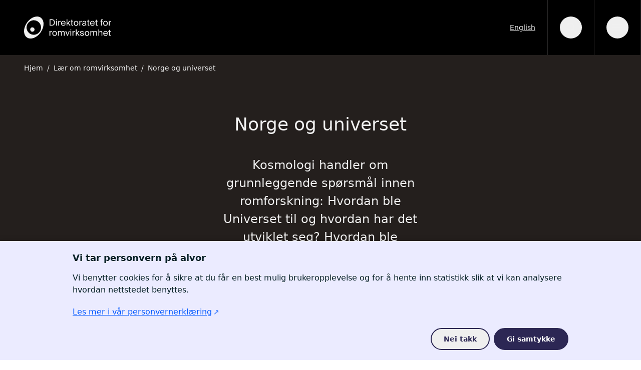

--- FILE ---
content_type: text/html; charset=utf-8
request_url: https://romdirektoratet.no/laer-om-romvirksomhet/norge-og-universet
body_size: 16697
content:
<!DOCTYPE html><html lang="no"><head><meta charSet="utf-8"/><meta name="viewport" content="width=device-width"/><title>Norge og universet</title><meta name="robots" content="index,follow"/><meta name="description" content="Kosmologi handler om grunnleggende spørsmål innen romforskning: Hvordan ble Universet til og hvordan har det utviklet seg? Hvordan ble galaksene,…"/><meta name="twitter:card" content="summary_large_image"/><meta property="og:title" content="Norge og universet"/><meta property="og:description" content="Kosmologi handler om grunnleggende spørsmål innen romforskning: Hvordan ble Universet til og hvordan har det utviklet seg? Hvordan ble galaksene,…"/><meta property="og:url" content="https://romdirektoratet.no/laer-om-romvirksomhet/norge-og-universet"/><meta property="og:image" content="https://romdirektoratet.ams3.digitaloceanspaces.com/images/Cosmic_Vision_2015-2025.jpg"/><meta property="og:image:type" content="image/jpg"/><meta property="og:locale" content="no"/><meta property="og:site_name" content="Norsk Romsenter"/><meta name="google-site-verification" content="rhOGhGJ1sof14CAkNj0N9EAZg95t8DUJvjN0W9ImtH4"/><link rel="icon" href="/favicon.ico"/><link rel="apple-touch-icon" sizes="180x180" href="/apple-touch-icon.png"/><link rel="icon" type="image/png" sizes="32x32" href="/favicon-32x32.png"/><link rel="icon" type="image/png" sizes="16x16" href="/favicon-16x16.png"/><link rel="manifest" href="/site.webmanifest"/><meta name="msapplication-TileColor" content="#da532c"/><meta name="theme-color" content="#ffffff"/><meta name="next-head-count" content="21"/><link data-next-font="" rel="preconnect" href="/" crossorigin="anonymous"/><link rel="preload" href="/_next/static/css/b1ef5579ab379340.css" as="style"/><link rel="stylesheet" href="/_next/static/css/b1ef5579ab379340.css" data-n-g=""/><link rel="preload" href="/_next/static/css/46d2f1b70d0e73f2.css" as="style"/><link rel="stylesheet" href="/_next/static/css/46d2f1b70d0e73f2.css" data-n-p=""/><noscript data-n-css=""></noscript><script defer="" nomodule="" src="/_next/static/chunks/polyfills-42372ed130431b0a.js"></script><script src="/_next/static/chunks/webpack-d27d742229975fb2.js" defer=""></script><script src="/_next/static/chunks/framework-64ad27b21261a9ce.js" defer=""></script><script src="/_next/static/chunks/main-a9ee34eef0634bd0.js" defer=""></script><script src="/_next/static/chunks/pages/_app-cf05461d6d5799bc.js" defer=""></script><script src="/_next/static/chunks/295-86b1b410669e0e3f.js" defer=""></script><script src="/_next/static/chunks/643-e6acdfbcacf29d73.js" defer=""></script><script src="/_next/static/chunks/889-7a410f7fb849eb3d.js" defer=""></script><script src="/_next/static/chunks/914-75e67145bee07f9b.js" defer=""></script><script src="/_next/static/chunks/395-9f56e5bf06e7f7c9.js" defer=""></script><script src="/_next/static/chunks/553-549acdcfe5ea04ab.js" defer=""></script><script src="/_next/static/chunks/pages/%5B...uri%5D-3733d606e85faf9c.js" defer=""></script><script src="/_next/static/JaqljtV1oHd5PLOOX6BMT/_buildManifest.js" defer=""></script><script src="/_next/static/JaqljtV1oHd5PLOOX6BMT/_ssgManifest.js" defer=""></script></head><body><div id="__next"><style>
    #nprogress {
      pointer-events: none;
    }
    #nprogress .bar {
      background: #d4e9e6;
      position: fixed;
      z-index: 9999;
      top: 0;
      left: 0;
      width: 100%;
      height: 3px;
    }
    #nprogress .peg {
      display: block;
      position: absolute;
      right: 0px;
      width: 100px;
      height: 100%;
      box-shadow: 0 0 10px #d4e9e6, 0 0 5px #d4e9e6;
      opacity: 1;
      -webkit-transform: rotate(3deg) translate(0px, -4px);
      -ms-transform: rotate(3deg) translate(0px, -4px);
      transform: rotate(3deg) translate(0px, -4px);
    }
    #nprogress .spinner {
      display: block;
      position: fixed;
      z-index: 1031;
      top: 15px;
      right: 15px;
    }
    #nprogress .spinner-icon {
      width: 18px;
      height: 18px;
      box-sizing: border-box;
      border: solid 2px transparent;
      border-top-color: #d4e9e6;
      border-left-color: #d4e9e6;
      border-radius: 50%;
      -webkit-animation: nprogresss-spinner 400ms linear infinite;
      animation: nprogress-spinner 400ms linear infinite;
    }
    .nprogress-custom-parent {
      overflow: hidden;
      position: relative;
    }
    .nprogress-custom-parent #nprogress .spinner,
    .nprogress-custom-parent #nprogress .bar {
      position: absolute;
    }
    @-webkit-keyframes nprogress-spinner {
      0% {
        -webkit-transform: rotate(0deg);
      }
      100% {
        -webkit-transform: rotate(360deg);
      }
    }
    @keyframes nprogress-spinner {
      0% {
        transform: rotate(0deg);
      }
      100% {
        transform: rotate(360deg);
      }
    }
  </style><div class="flex flex-col min-h-screen"><a href="#main-content" class="bg-black text-white absolute p-2 top-23 opacity-0 focus:opacity-100 z-20 no-underline pointer-events-none"><div>Til hovedinnhold</div></a><header class="bg-black-pearl text-fuscous-font sticky transition-all duration-500 lg:h-26 z-40 -top-17 sm:-top-20 lg:-top-26" id="header"><div class="pl-4 sm:pl-8 lg:pl-12 2xl:container lg:mx-auto flex items-center h-full py-[5px] sm:py-0 min-h-[4.375rem]"><a class="mr-4 flex items-end py-2 sm:py-4 no-underline" href="https://romdirektoratet.no/"><span class="sr-only">Gå til forsiden</span><svg xmlns="http://www.w3.org/2000/svg" viewBox="0 0 279.4 70.5" class="w-auto h-[40px] lg:h-[44px] text-logo hover:text-white transition"><path fill="currentColor" d="M98.837 19.107c0-7.813-4.717-10.285-11.221-10.285h-5.624v20.594h5.624c6.504 0 11.221-2.47 11.221-10.309M84.89 26.973V11.265h2.641c4.233 0 8.352.852 8.352 7.842s-4.119 7.866-8.352 7.866H84.89ZM102.617 14.134h2.586v15.282h-2.586zM112.162 21.407c0-3.381 1.195-4.687 3.58-4.687.426 0 .909.028 1.449.113v-2.755c-.313-.029-.511-.029-.767-.029-2.017.085-3.551 1.023-4.318 2.755v-2.67h-2.527v15.284h2.583v-8.011ZM130.288 24.986c-.653 1.505-1.904 2.528-4.177 2.528-2.243 0-4.628-1.591-4.715-4.886h11.76c.313-4.857-2.443-8.749-7.13-8.749-4.175 0-7.414 3.068-7.414 7.927 0 4.516 2.671 7.982 7.499 7.982 3.722 0 6.165-2.189 6.847-4.802h-2.67Zm-4.262-8.891c2.755 0 4.318 2.16 4.404 4.318h-9.005c.228-3.068 2.33-4.318 4.601-4.318M139.039 24.303l1.79-1.93 5.198 7.043h3.154l-6.62-8.947 5.824-6.335h-3.183l-6.163 6.874V8.823h-2.586v20.593h2.586v-5.113zM157.307 27.258h-1.308c-1.476 0-1.59-.399-1.59-1.988v-9.061h2.898v-2.076h-2.898V10.3h-2.585v3.833h-2.414v2.076h2.414v9.373c0 3.18.682 3.834 3.608 3.834h1.875v-2.158ZM166.795 29.786c3.551 0 7.329-2.414 7.329-7.953s-3.778-7.953-7.329-7.953-7.329 2.414-7.329 7.953 3.778 7.953 7.329 7.953m0-13.635c2.358 0 4.574 1.592 4.574 5.682 0 3.921-2.216 5.682-4.574 5.682s-4.574-1.592-4.574-5.682c0-4.175 2.216-5.682 4.574-5.682M180.09 21.407c0-3.381 1.195-4.687 3.58-4.687.425 0 .909.028 1.449.113v-2.755c-.313-.029-.511-.029-.767-.029-2.017.085-3.551 1.023-4.318 2.755v-2.67h-2.527v15.284h2.583v-8.011ZM186.398 25.383c0 2.813 2.387 4.403 5.256 4.403 2.726 0 4.289-.881 5.225-2.472.029.909.116 1.536.201 2.102h2.612c-.312-1.447-.426-3.181-.397-5.764l.027-3.524c.029-4.318-1.846-6.306-6.078-6.306-2.954 0-5.907 1.848-6.135 5.142h2.671c.113-1.904 1.335-3.04 3.493-3.04 1.932 0 3.466.909 3.466 3.722v.368c-6.25.682-10.341 1.761-10.341 5.369m10.539-3.323v.965c0 3.609-2.3 4.717-4.714 4.717-1.848 0-2.956-.967-2.956-2.416 0-2.102 2.982-2.811 7.67-3.266M206.796 10.3h-2.586v3.834h-2.414v2.075h2.414v9.373c0 3.181.682 3.834 3.609 3.834h1.875v-2.158h-1.309c-1.475 0-1.589-.399-1.589-1.988v-9.061h2.898v-2.075h-2.898V10.3ZM219.295 29.788c3.722 0 6.165-2.189 6.847-4.802h-2.67c-.653 1.505-1.904 2.528-4.177 2.528-2.243 0-4.628-1.591-4.715-4.886h11.76c.313-4.857-2.443-8.749-7.13-8.749-4.175 0-7.414 3.068-7.414 7.927 0 4.516 2.671 7.982 7.499 7.982m-.085-13.693c2.755 0 4.318 2.16 4.404 4.318h-9.005c.228-3.068 2.33-4.318 4.601-4.318M232.962 10.3h-2.586v3.834h-2.414v2.075h2.414v9.373c0 3.181.682 3.834 3.609 3.834h1.875v-2.158h-1.309c-1.475 0-1.589-.399-1.589-1.988v-9.061h2.898v-2.075h-2.898V10.3ZM246.826 13.027v1.108h-2.131v2.073h2.131v13.209h2.586V16.208h2.868v-2.073h-2.868v-1.251c0-1.589.227-1.903 1.589-1.903h1.279V8.823h-1.335c-3.495 0-4.119 1.023-4.119 4.204M261.116 29.786c3.551 0 7.329-2.414 7.329-7.953s-3.778-7.953-7.329-7.953-7.329 2.414-7.329 7.953 3.778 7.953 7.329 7.953m0-13.635c2.358 0 4.574 1.592 4.574 5.682 0 3.921-2.216 5.682-4.574 5.682s-4.574-1.592-4.574-5.682c0-4.175 2.216-5.682 4.574-5.682M278.673 14.049c-2.017.084-3.551 1.023-4.318 2.755v-2.671h-2.527v15.285h2.583v-8.011c0-3.381 1.195-4.688 3.58-4.688.426 0 .909.029 1.449.114v-2.755c-.312-.029-.511-.029-.767-.029M84.123 49.273v-2.67h-2.528v15.284h2.584v-8.011c0-3.382 1.194-4.688 3.579-4.688.426 0 .91.029 1.449.114v-2.755c-.312-.029-.51-.029-.766-.029-2.018.085-3.551 1.023-4.318 2.755M98.016 46.348c-3.551 0-7.329 2.414-7.329 7.953s3.778 7.953 7.329 7.953 7.329-2.414 7.329-7.953-3.778-7.953-7.329-7.953m0 13.635c-2.358 0-4.574-1.592-4.574-5.682 0-4.175 2.216-5.681 4.574-5.681s4.574 1.591 4.574 5.681c0 3.921-2.216 5.682-4.574 5.682M125.457 46.348c-2.158 0-3.919.796-5.14 2.699-.682-1.705-2.046-2.699-4.404-2.699-2.301 0-3.721 1.108-4.601 2.557v-2.301h-2.586v15.282h2.586v-8.294c0-3.294 1.449-5 3.693-5 2.811 0 3.266 2.047 3.266 4.403v8.891h2.585v-8.294c0-3.294 1.449-5 3.692-5 2.813 0 3.267 2.047 3.267 4.403v8.891h2.586v-9.658c0-3.493-1.393-5.88-4.944-5.88M139.38 58.307l-4.148-11.702h-2.869l5.767 15.282h2.302l5.766-15.282h-2.67l-4.148 11.702zM158.017 49.273v-2.67h-2.528v15.284h2.584v-8.011c0-3.382 1.194-4.688 3.58-4.688.425 0 .909.029 1.448.114v-2.755c-.312-.029-.51-.029-.766-.029-2.018.085-3.551 1.023-4.318 2.755M177.789 46.603h-3.183l-6.163 6.874V41.291h-2.586v20.594h2.586v-5.113l1.79-1.931 5.198 7.044h3.154l-6.62-8.947 5.824-6.335zM186.766 52.967l-2.158-.426c-1.477-.312-2.331-.853-2.331-2.073 0-1.393 1.705-1.932 3.212-1.932 1.816 0 3.181.709 3.606 2.527h2.7c-.484-2.924-2.7-4.743-6.023-4.743-3.379 0-6.108 1.563-6.108 4.262 0 2.866 2.274 3.776 4.347 4.231l2.271.454c1.65.37 3.099.965 3.099 2.528 0 1.449-1.592 2.274-3.551 2.274-2.274 0-3.466-1.166-3.892-3.125h-2.728c.312 2.67 2.556 5.311 6.562 5.311 3.495 0 6.221-1.703 6.221-4.743 0-2.927-2.443-4.035-5.227-4.545M201.881 46.348c-3.551 0-7.329 2.414-7.329 7.953s3.778 7.953 7.329 7.953 7.329-2.414 7.329-7.953-3.778-7.953-7.329-7.953m0 13.635c-2.358 0-4.574-1.592-4.574-5.682 0-4.175 2.216-5.681 4.574-5.681s4.574 1.591 4.574 5.681c0 3.921-2.216 5.682-4.574 5.682M229.322 46.348c-2.158 0-3.919.796-5.14 2.699-.682-1.705-2.046-2.699-4.404-2.699-2.301 0-3.721 1.108-4.601 2.557v-2.301h-2.586v15.282h2.586v-8.294c0-3.294 1.449-5 3.693-5 2.811 0 3.266 2.047 3.266 4.403v8.891h2.585v-8.294c0-3.294 1.449-5 3.692-5 2.813 0 3.267 2.047 3.267 4.403v8.891h2.586v-9.658c0-3.493-1.393-5.88-4.944-5.88M245.943 46.348c-2.583 0-4.061 1.108-4.942 2.557v-7.612h-2.585v20.593h2.585v-8.294c0-3.296 1.534-4.999 4.033-4.999 2.955 0 3.352 2.044 3.352 4.402v8.891h2.586v-9.658c0-3.495-1.336-5.88-5.029-5.88M261.483 46.348c-4.175 0-7.414 3.067-7.414 7.926 0 4.516 2.67 7.982 7.498 7.982 3.723 0 6.166-2.189 6.848-4.801h-2.671c-.653 1.504-1.903 2.528-4.177 2.528-2.242 0-4.627-1.592-4.714-4.886h11.76c.312-4.857-2.443-8.749-7.13-8.749m-4.601 6.533c.227-3.067 2.329-4.318 4.601-4.318 2.755 0 4.317 2.16 4.404 4.318h-9.005ZM275.234 42.769h-2.586v3.834h-2.414v2.075h2.414v9.373c0 3.183.682 3.834 3.609 3.834h1.875v-2.158h-1.309c-1.475 0-1.589-.399-1.589-1.988v-9.061h2.898v-2.075h-2.898v-3.834ZM53.5 3.6C41.334-4.92 21.531 2.374 9.265 19.891-2.999 37.407-3.08 58.511 9.086 67.03c12.165 8.517 31.968 1.223 44.232-16.291C65.583 33.22 65.665 12.118 53.5 3.6M35.327 58.192C22.691 60.42 10.643 51.984 8.415 39.348c-2.228-12.635 6.208-24.683 18.844-26.911 12.635-2.228 24.683 6.208 26.911 18.843 2.228 12.636-6.208 24.684-18.843 26.912"></path><path fill="currentColor" d="M30.768 36.065a6.97 6.97 0 1 0-7.996 11.42 6.97 6.97 0 0 0 7.996-11.42M103.91 8.822a1.595 1.595 0 1 0 0 3.19 1.595 1.595 0 0 0 0-3.19M148.657 46.604h2.586v15.282h-2.586zM149.95 41.292a1.595 1.595 0 1 0 0 3.19 1.595 1.595 0 0 0 0-3.19"></path></svg></a></div></header><main id="main-content" class="flex-1 bg-fuscous-font"><div class="bg-wood-bark"><div class="px-4 sm:px-8 lg:px-12 2xl:container lg:mx-auto"><nav class="flex py-4"><ol class="inline-flex space-x-1 md:space-x-2"><li class="inline-flex"><a class="inline-flex items-center text-sm text-fuscous-font hover:text-fuscous-font no-underline hover:underline transition" href="https://romdirektoratet.no/"><svg xmlns="http://www.w3.org/2000/svg" width="16" height="16" class="sm:hidden"><g data-name="Group 10885"><g data-name="Group 10883"><path data-name="Rectangle 2179" fill="none" d="M0 0h16v16H0z"></path></g><path data-name="Polygon 1" d="m5 8 6-3.5v7Z" fill="currentColor"></path></g></svg><span>Hjem</span></a></li><li class="hidden sm:list-item"><div class="flex"><div class="text-fuscous-font text-sm">/</div><a class="ml-1 text-sm text-fuscous-font hover:text-fuscous-font no-underline hover:underline md:ml-2 transition" href="https://romdirektoratet.no/laer-om-romvirksomhet">Lær om romvirksomhet</a></div></li><li class="hidden sm:list-item"><div class="flex"><div class="text-fuscous-font text-sm">/</div><span class="ml-1 text-sm text-fuscous-font md:ml-2">Norge og universet</span></div></li></ol></nav></div></div><div class="hidden bg-blue-whale bg-byzantine bg-wood-bark from-blue-whale from-byzantine from-wood-bark"></div><div class="bg-wood-bark text-fuscous-font"><div class="px-4 2xl:container lg:mx-auto py-16 text-center"><h1 class="mb-10 sm:max-w-[75%] mx-auto text-fuscous-font ">Norge og universet</h1><div class="text-fuscous-font text-xl md:text-2xl mb-8 sm:max-w-[65%] lg:max-w-[35%] mx-auto"><p>Kosmologi handler om grunnleggende spørsmål innen romforskning: Hvordan ble Universet til og hvordan har det utviklet seg? Hvordan ble galaksene, stjernene og planetene til? Hva slags type materie og energi består universet egentlig av?</p></div><div class="flex justify-around sm:max-w-[65%] lg:max-w-[35%] mx-auto text-fuscous-font/80 text-sm"><div class="basis-1/3">Oppdatert<!-- --> <br/>3. oktober 2023</div></div></div></div><div class="bg-gradient-to-b from-wood-bark to-transparent bg-gradient-stops-50 mb-16"><div class="px-3 2xl:container lg:mx-auto"><figure class="sm:max-w-[90%] lg:max-w-[75%] mx-auto"><img src="//romdirektoratet.ams3.digitaloceanspaces.com/images/Cosmic_Vision_2015-2025.jpg" srcSet="//romdirektoratet.ams3.digitaloceanspaces.com/images/_380xAUTO_crop_center-center_none/Cosmic_Vision_2015-2025.jpg 380w, //romdirektoratet.ams3.digitaloceanspaces.com/images/_640xAUTO_crop_center-center_none/Cosmic_Vision_2015-2025.jpg 640w, //romdirektoratet.ams3.digitaloceanspaces.com/images/_1024xAUTO_crop_center-center_none/Cosmic_Vision_2015-2025.jpg 1024w, //romdirektoratet.ams3.digitaloceanspaces.com/images/_1280xAUTO_crop_center-center_none/Cosmic_Vision_2015-2025.jpg 1280w" alt="Cosmic Vision er ESAs planer for romforskning med blant annet romteleskoper fra 2015 til 2025."/><figcaption class="text-sm mt-0.5 flex justify-between"><span>Cosmic Vision er ESAs planer for romforskning med blant annet romteleskoper fra 2015 til 2025.</span></figcaption></figure></div></div><div class="px-4 sm:px-8 lg:px-12 2xl:container lg:mx-auto mb-20"><div class="lg:grid lg:grid-cols-16 gap-12"><div class="hidden lg:block col-span-3 -ml-3 mt-6"><nav class="sticky transition-all duration-500 top-6"><ol><li><button class="border-l-2 pl-3 py-2 cursor-pointer text-left w-full text-sm text-biloba-flower-dark border-biloba-flower-dark">Tidsmaskinen Planck</button></li><li><button class="border-l-2 pl-3 py-2 cursor-pointer text-left w-full text-sm text-biloba-flower-dark border-biloba-flower-dark/[.2]">Mørk materie, mørk energi og Euclid</button></li><li><button class="border-l-2 pl-3 py-2 cursor-pointer text-left w-full text-sm text-biloba-flower-dark border-biloba-flower-dark/[.2]">Galaksers dannelse og utvikling</button></li></ol></nav></div><div class="col-span-12"><div><div><div class="text-module my-5 grid grid-cols-8 sm:gap-8 md:grid-cols-12 md:gap-12"><div class="col-span-8 md:col-span-8 lg:col-span-8 xl:col-span-6"><div><p>Forskerne ved Institutt for teoretisk astrofysikk ved Universitetet i Oslo er langt fremme innen internasjonal kosmologi og ekstragalaktisk astronomi.</p><p>Institutt for teoretisk astrofysikk ble etablert i 1934. I dag er instituttet et romforskningssenterav internasjonalt format.</p><p>Ved instituttet forskes det innenfor en rekke disipliner innen astronomi og astrofysikk, men hovedtemaene er kosmologi, inklusive ekstragalaktisk astrofysikk, og forskning på sola.</p><p>Forskerne ved Institutt for teoretisk astrofysikk bruker både teori, observasjoner og datasimuleringer i sitt arbeid.</p><p>Observasjoner blir gjort ved hjelp av ulike rom- og bakkebaserte observatorier.</p><p> </p></div></div></div></div><div><div class="text-module my-5 grid grid-cols-8 sm:gap-8 md:grid-cols-12 md:gap-12"><div class="col-span-8 md:col-span-8 lg:col-span-8 xl:col-span-6"><h2 id="tidsmaskinen-planck">Tidsmaskinen Planck</h2><div><p>Romsonden Planck ble skutt opp i 2009 og leverte data til forskerne i nesten fire og et halvt år. Planck hadde da de mest kompliserte og avanserte instrumentene som Europa noen gang har sendt ut i rommet.</p><p>Romobservatoriet har undersøkt mikrobølgene som er igjen i universet fra Big Bang som skjedde for rundt 14 milliarder år siden, og tiden like etter.</p><p>Planck har gitt oss de skarpeste bildene noensinne av universet da det var veldig ungt, bare 380 000 år. Disse vil bidra til nye teorier om universets begynnelse og utvikling.</p><p>Forskerne har fått ny innsikt i spørsmålene om universets struktur med mørk materie og mørk energi. Kunnskapen fra Planck fyller store hull i vår totale forståelse av kosmos og hvordan det ble til.</p></div></div></div></div><div><div class="block my-10"><div class="grid grid-cols-12 lg:gap-12 text-cyprus"><div class="col-span-full sm:col-span-6"><figure class="max-w-full"><div class="relative w-full h-full"><img src="//romdirektoratet.ams3.digitaloceanspaces.com/images/_728xAUTO_crop_center-center_none/26428/Romteleskopet-Planck.webp" alt="Romteleskopet Planck har undersøkt den kosmiske bakgrunnen av mikrobølgestråling, restene etter the Big Bang og universets tidligste tider." class="object-contain"/></div></figure><div class="max-w-full mt-2 sm:w-full" style="order:3"><p class="mb-0 text-xs uppercase">Illustrasjon: ESA</p><div class="my-4"><div class="text-sm"><p>Romteleskopet Planck har undersøkt den kosmiske bakgrunnen av mikrobølgestråling, restene etter the Big Bang og universets tidligste tider.</p></div></div></div></div></div></div></div><div><div class="text-module my-5 grid grid-cols-8 sm:gap-8 md:grid-cols-12 md:gap-12"><div class="col-span-8 md:col-span-8 lg:col-span-8 xl:col-span-6"><div><p>Selv om Planck ble skrudd av i oktober 2013, arbeider et stort antall forskere, bl.a. ved Institutt for teoretisk astrofysikk, fortsatt med å forbedre analysene av dataene fra Planck, sammen med dataene fra nye bakkebaserte observatorier.</p><p>Målet er å måle med stor nøyaktighet polarisasjonen av mikrobølgestrålingen, noe som vil kunne gi bedre forståelse av hvordan universet begynte i de første mikrosekunder etter Big Bang. Instituttet deltar i forberedelsen av en ny satellitt, den japanske LiteBIRD, som nettopp blir designet for dette.</p><p>Norske bedrifter var også med på utviklingen og byggingen av Planck og dens "søstersonde" Herschel.</p><p> </p></div></div></div></div><div><div class="text-module my-5 grid grid-cols-8 sm:gap-8 md:grid-cols-12 md:gap-12"><div class="col-span-8 md:col-span-8 lg:col-span-8 xl:col-span-6"><h2 id="mork-materie-mork-energi-og-euclid">Mørk materie, mørk energi og Euclid</h2><div><p>Det europeiske romobservatoriet Euclid ble sendt opp 1. juli 2023. Norge deltar aktivt i Euclid-samarbeidet gjennom forskere ved Institutt for teoretisk astrofysikk.</p><p>Internasjonalt er dette det største samarbeidsprosjektet i astronomien noensinne. Det er også en av de aller største satsingene i norsk romforskning.</p><p>Observasjonene til Euclid vil gi informasjon om hvordan universet utvider seg. På slutten av 1990-tallet ble det klart at ikke bare utvider universet seg, det utvider seg fortere og fortere. Det som forårsaker denne akselerasjonen kan være et slags kraftfelt, som vi kaller «mørk energi», eller det kan eventuelt også være at Einsteins generelle relativitetsteori ikke gir en fullstendig beskrivelse av tyngdekraften under alle forhold og trenger modifiseringer.</p></div></div></div></div><div><div class="block my-10"><div class="grid grid-cols-12 lg:gap-12 text-cyprus"><div class="col-span-full sm:col-span-6"><figure class="max-w-full"><div class="relative w-full h-full"><img src="//romdirektoratet.ams3.digitaloceanspaces.com/images/_728xAUTO_crop_center-center_none/26467/Romteleskopet-Euclid.webp" alt="Euclid skal undersøke mørk materie og mørk energi som danner universets struktur, her sett som tråder av galaksehoper. Romteleskopet skal etter planen skytes opp i 2020." class="object-contain"/></div></figure><div class="max-w-full mt-2 sm:w-full" style="order:3"><p class="mb-0 text-xs uppercase">Grafikk: ESA</p><div class="my-4"><div class="text-sm"><p>Euclid skal undersøke mørk materie og mørk energi som danner universets struktur, her sett som tråder av galaksehoper.</p></div></div></div></div></div></div></div><div><div class="text-module my-5 grid grid-cols-8 sm:gap-8 md:grid-cols-12 md:gap-12"><div class="col-span-8 md:col-span-8 lg:col-span-8 xl:col-span-6"><div><p>Euclids observasjoner vil gi ny kunnskap om "det mørke universet", den merkelige mørke materien og den enda mer mystiske mørke energien som til sammen dominerer innholdet i universet i dag.</p><p>Mørk materie og mørk energi utgjør mesteparten, faktisk om lag 95 prosent, av innholdet i universet. Den såkalt vanlige materien, som består av protoner, elektroner, nøytroner og atomer, utgjør altså bare fem prosent av alt som eksisterer.</p><p>Instrumentene til Euclid vil gjøre målinger på lys som ble sendt ut fra galakser for opp mot 10 milliarder år siden, noe som tilsvarer to tredeler av tiden siden Big Bang.</p><p>Forskere ved Institutt for teoretisk astrofysikk vil analysere dataene for å kunne forstå egenskapene til mørk energi, eller om i stedet Einsteins generelle relativitetsteori trenger modifikasjoner.</p><p>Norsk industri bygde deler til et av Euclids to instrumenter. Institutt for teoretisk astrofysikk ledet byggingen av disse delene, og bidrar også med data-kvalitetssikringssystem for analysesentrene for data fra romsonden.</p><p> </p></div></div></div></div><div><div class="text-module my-5 grid grid-cols-8 sm:gap-8 md:grid-cols-12 md:gap-12"><div class="col-span-8 md:col-span-8 lg:col-span-8 xl:col-span-6"><h2 id="galaksers-dannelse-og-utvikling">Galaksers dannelse og utvikling</h2><div><p>Universets viktigste byggesteiner er galaksene, som hver inneholder hundrevis av milliarder av stjerner, samt gass og støv, og ikke minst mørk materie. </p><p>Ved Institutt for teoretisk astrofysikk studerer forskere hvordan galakser ble til da universet var ungt, og hvordan de utviklet seg i vekselvirkning med miljøet rundt dem, gjennom årmilliardene som har gått siden.</p></div></div></div></div><div><div class="block my-10"><div class="grid grid-cols-12 lg:gap-12 text-cyprus"><div class="col-span-full sm:col-span-6"><figure class="max-w-full"><div class="relative w-full h-full"><img src="//romdirektoratet.ams3.digitaloceanspaces.com/images/_728xAUTO_crop_center-center_none/46781/You_are_here.webp" alt="Artistic impression of the Milky Way. The “you are here” sign points towards the Sun." class="object-contain"/></div></figure><div class="max-w-full mt-2 sm:w-full" style="order:3"><p class="mb-0 text-xs uppercase">Illustrasjon: ESA / Gaia / DPAC</p><div class="my-4"><div class="text-sm"><p>Illustrasjon av Melkeveien hvor skiltet "You are here" peker mot sola.</p></div></div></div></div></div></div></div><div><div class="text-module my-5 grid grid-cols-8 sm:gap-8 md:grid-cols-12 md:gap-12"><div class="col-span-8 md:col-span-8 lg:col-span-8 xl:col-span-6"><div><p>Innholdet i fjerne galakser studeres med det stor radioteleskopet ALMA i 5000 meters høyde i Atacama-ørkenen, med James Webb romteleskopet og vil også studeres med Euclid, i sterk vekselvirkning med numeriske simuleringer utført på noen av verdens største superdatamskiner. </p><p>Forskere ved Institutt for teoretisk astrofysikk leder et EU-finansiert prosjekt for å planlegge et fremtidig meget stort radioteleskop som vil være ideelt for å studere galaksers utvikling.</p></div></div></div></div></div></div></div></div></main><footer class="bg-black-pearl text-fuscous-font relative h-full w-full"><div class="px-4 sm:px-8 lg:px-12 2xl:container lg:mx-auto grid grid-cols-1 sm:grid-cols-2 md:grid-cols-4 gap-4 py-10"><a class="mb-4 flex flex-col no-underline" href="https://romdirektoratet.no/"><span class="sr-only">Gå til forsiden</span><div><svg xmlns="http://www.w3.org/2000/svg" viewBox="0 0 197.448 149.371" class="w-[140px] text-logo hover:text-white transition"><path fill="currentColor" d="M75.039 71.452c12.974 9.084 34.097 1.304 47.178-17.376 13.082-18.685 13.168-41.193.194-50.279-12.977-9.086-34.099-1.306-47.182 17.377-13.081 18.682-13.166 41.192-.19 50.278m19.383-58.229c13.476-2.376 26.327 6.622 28.703 20.099 2.377 13.477-6.621 26.328-20.098 28.704s-26.328-6.622-28.704-20.099c-2.377-13.477 6.622-26.328 20.099-28.704"></path><path fill="currentColor" d="M89.636 50.605a7.435 7.435 0 1 0 8.528-12.181 7.435 7.435 0 0 0-8.528 12.181M16.845 106.222c0-7.813-4.717-10.285-11.221-10.285H0v20.594h5.624c6.504 0 11.221-2.47 11.221-10.309m-13.947 7.866V98.38h2.641c4.233 0 8.352.852 8.352 7.842s-4.119 7.866-8.352 7.866H2.898ZM20.625 101.249h2.586v15.282h-2.586zM30.17 108.523c0-3.381 1.195-4.687 3.58-4.687.426 0 .909.028 1.449.113v-2.755c-.313-.029-.511-.029-.767-.029-2.017.085-3.551 1.023-4.318 2.755v-2.67h-2.527v15.284h2.583v-8.011ZM48.296 112.101c-.653 1.505-1.904 2.528-4.177 2.528-2.243 0-4.628-1.591-4.715-4.886h11.76c.313-4.857-2.443-8.749-7.13-8.749-4.175 0-7.414 3.068-7.414 7.927 0 4.516 2.671 7.982 7.499 7.982 3.722 0 6.165-2.189 6.847-4.802h-2.67Zm-4.262-8.891c2.755 0 4.318 2.16 4.404 4.318h-9.005c.228-3.068 2.33-4.318 4.601-4.318M57.047 111.419l1.79-1.93 5.198 7.043h3.154l-6.62-8.947 5.824-6.335H63.21l-6.163 6.874V95.939h-2.586v20.593h2.586v-5.113zM75.314 114.374h-1.308c-1.476 0-1.59-.399-1.59-1.988v-9.061h2.898v-2.076h-2.898v-3.833h-2.585v3.833h-2.414v2.076h2.414v9.373c0 3.18.682 3.834 3.608 3.834h1.875v-2.158ZM77.474 108.947c0 5.539 3.778 7.953 7.329 7.953s7.329-2.414 7.329-7.953-3.778-7.953-7.329-7.953-7.329 2.414-7.329 7.953m11.903 0c0 3.921-2.216 5.682-4.574 5.682s-4.574-1.592-4.574-5.682c0-4.175 2.216-5.682 4.574-5.682s4.574 1.592 4.574 5.682M95.514 101.249v15.284h2.583v-8.011c0-3.381 1.195-4.687 3.58-4.687.426 0 .91.029 1.449.113v-2.755c-.312-.028-.51-.028-.767-.028-2.017.084-3.55 1.022-4.317 2.755v-2.671h-2.528ZM104.406 112.498c0 2.813 2.387 4.403 5.256 4.403 2.726 0 4.289-.881 5.225-2.472.029.909.116 1.536.201 2.102h2.612c-.312-1.447-.426-3.181-.397-5.764l.027-3.524c.029-4.318-1.846-6.306-6.078-6.306-2.954 0-5.907 1.848-6.135 5.142h2.671c.113-1.904 1.335-3.04 3.493-3.04 1.932 0 3.466.909 3.466 3.722v.368c-6.25.682-10.341 1.761-10.341 5.369m10.539-3.323v.965c0 3.609-2.3 4.717-4.714 4.717-1.848 0-2.956-.967-2.956-2.416 0-2.102 2.982-2.811 7.67-3.266M124.804 97.415h-2.586v3.834h-2.414v2.075h2.414v9.373c0 3.181.682 3.834 3.609 3.834h1.875v-2.158h-1.309c-1.475 0-1.589-.399-1.589-1.988v-9.061h2.898v-2.075h-2.898v-3.834ZM137.303 116.903c3.722 0 6.165-2.189 6.847-4.802h-2.67c-.653 1.505-1.904 2.528-4.177 2.528-2.243 0-4.628-1.591-4.715-4.886h11.76c.313-4.857-2.443-8.749-7.13-8.749-4.175 0-7.414 3.068-7.414 7.927 0 4.516 2.671 7.982 7.499 7.982m-.085-13.693c2.755 0 4.318 2.16 4.404 4.318h-9.005c.228-3.068 2.33-4.318 4.601-4.318M150.97 97.415h-2.586v3.834h-2.414v2.075h2.414v9.373c0 3.181.682 3.834 3.609 3.834h1.875v-2.158h-1.309c-1.475 0-1.589-.399-1.589-1.988v-9.061h2.898v-2.075h-2.898v-3.834ZM164.833 100.143v1.108h-2.131v2.073h2.131v13.209h2.586v-13.209h2.868v-2.073h-2.868V100c0-1.589.227-1.903 1.589-1.903h1.279v-2.158h-1.335c-3.495 0-4.119 1.023-4.119 4.204M179.123 116.901c3.551 0 7.329-2.414 7.329-7.953s-3.778-7.953-7.329-7.953-7.329 2.414-7.329 7.953 3.778 7.953 7.329 7.953m0-13.635c2.358 0 4.574 1.592 4.574 5.682 0 3.921-2.216 5.682-4.574 5.682s-4.574-1.592-4.574-5.682c0-4.175 2.216-5.682 4.574-5.682M196.681 101.165c-2.017.084-3.551 1.023-4.318 2.755v-2.671h-2.527v15.285h2.583v-8.011c0-3.381 1.195-4.688 3.58-4.688.426 0 .909.029 1.449.114v-2.755c-.312-.029-.511-.029-.767-.029M2.528 136.388v-2.67H0v15.284h2.584v-8.011c0-3.382 1.194-4.688 3.579-4.688.426 0 .91.029 1.449.114v-2.755c-.312-.029-.51-.029-.766-.029-2.018.085-3.551 1.023-4.318 2.755M16.42 133.463c-3.551 0-7.329 2.414-7.329 7.953s3.778 7.953 7.329 7.953 7.329-2.414 7.329-7.953-3.778-7.953-7.329-7.953m0 13.635c-2.358 0-4.574-1.592-4.574-5.682 0-4.175 2.216-5.681 4.574-5.681s4.574 1.591 4.574 5.681c0 3.921-2.216 5.682-4.574 5.682M43.861 133.463c-2.158 0-3.919.796-5.14 2.699-.682-1.705-2.046-2.699-4.404-2.699-2.301 0-3.721 1.108-4.601 2.557v-2.301H27.13v15.282h2.586v-8.294c0-3.294 1.449-5 3.693-5 2.811 0 3.266 2.047 3.266 4.403v8.891h2.585v-8.294c0-3.294 1.449-5 3.692-5 2.813 0 3.267 2.047 3.267 4.403v8.891h2.586v-9.658c0-3.493-1.393-5.88-4.944-5.88M57.785 145.422l-4.148-11.702h-2.869l5.767 15.282h2.302l5.766-15.282h-2.67l-4.148 11.702zM76.421 136.388v-2.67h-2.528v15.284h2.584v-8.011c0-3.382 1.194-4.688 3.58-4.688.425 0 .909.029 1.448.114v-2.755c-.312-.029-.51-.029-.766-.029-2.018.085-3.551 1.023-4.318 2.755M96.194 133.719h-3.183l-6.163 6.874v-12.186h-2.586v20.594h2.586v-5.113l1.79-1.931 5.198 7.044h3.154l-6.62-8.947 5.824-6.335zM105.171 140.082l-2.158-.426c-1.477-.312-2.331-.853-2.331-2.073 0-1.393 1.705-1.932 3.212-1.932 1.816 0 3.181.709 3.606 2.527h2.7c-.484-2.924-2.7-4.743-6.023-4.743-3.379 0-6.108 1.563-6.108 4.262 0 2.866 2.274 3.776 4.347 4.231l2.271.454c1.65.37 3.099.965 3.099 2.528 0 1.449-1.592 2.274-3.551 2.274-2.274 0-3.466-1.166-3.892-3.125h-2.728c.312 2.67 2.556 5.311 6.562 5.311 3.495 0 6.221-1.703 6.221-4.743 0-2.927-2.443-4.035-5.227-4.545M120.285 133.463c-3.551 0-7.329 2.414-7.329 7.953s3.778 7.953 7.329 7.953 7.329-2.414 7.329-7.953-3.778-7.953-7.329-7.953m0 13.635c-2.358 0-4.574-1.592-4.574-5.682 0-4.175 2.216-5.681 4.574-5.681s4.574 1.591 4.574 5.681c0 3.921-2.216 5.682-4.574 5.682M147.726 133.463c-2.158 0-3.919.796-5.14 2.699-.682-1.705-2.046-2.699-4.404-2.699-2.301 0-3.721 1.108-4.601 2.557v-2.301h-2.586v15.282h2.586v-8.294c0-3.294 1.449-5 3.693-5 2.811 0 3.266 2.047 3.266 4.403v8.891h2.585v-8.294c0-3.294 1.449-5 3.692-5 2.813 0 3.267 2.047 3.267 4.403v8.891h2.586v-9.658c0-3.493-1.393-5.88-4.944-5.88M164.347 133.463c-2.583 0-4.061 1.108-4.942 2.557v-7.612h-2.585v20.593h2.585v-8.294c0-3.296 1.534-4.999 4.033-4.999 2.955 0 3.352 2.044 3.352 4.402v8.891h2.586v-9.658c0-3.495-1.336-5.88-5.029-5.88M179.888 133.463c-4.175 0-7.414 3.067-7.414 7.926 0 4.516 2.67 7.982 7.498 7.982 3.723 0 6.166-2.189 6.848-4.801h-2.671c-.653 1.504-1.903 2.528-4.177 2.528-2.242 0-4.627-1.592-4.714-4.886h11.76c.312-4.857-2.443-8.749-7.13-8.749m-4.601 6.533c.227-3.067 2.329-4.318 4.601-4.318 2.755 0 4.317 2.16 4.404 4.318h-9.005ZM193.639 129.884h-2.586v3.834h-2.414v2.075h2.414v9.373c0 3.183.682 3.834 3.609 3.834h1.875v-2.158h-1.309c-1.475 0-1.589-.399-1.589-1.988v-9.061h2.898v-2.075h-2.898v-3.834ZM21.918 99.127a1.595 1.595 0 1 0 0-3.19 1.595 1.595 0 0 0 0 3.19M67.061 133.719h2.586v15.282h-2.586zM68.354 128.407a1.595 1.595 0 1 0 0 3.19 1.595 1.595 0 0 0 0-3.19"></path></svg></div></a><div class="mb-4 md:mb-0"><p class="text-fuscous-font/60 font-book whitespace-pre-wrap">Direktoratet for romvirksomhet er underlagt Nærings- og fiskeridepartementet. Vårt ansvar er å følge opp den offentlige romsatsingen, bidra til at romvirksomhet løser samfunnsutfordringer og gjøre verdensrommet verdifullt og nyttig for Norge.</p><ul class="mt-2"><li class="mb-1.5 font-book"><a href="https://romdirektoratet.no/om-oss">Om oss</a></li></ul></div><div class="md:justify-self-end mb-4 md:mb-0"><div class="border-b border-white/[.16] -mx-4 mb-8 md:hidden"></div><h2 class="text-[1.125rem] sm:text-base font-bold">Snarveier</h2><ul class="mt-2"><li class="mb-1.5 font-book"><a href="https://romdirektoratet.no/aktuelt">Nyheter</a></li><li class="mb-1.5 font-book"><a href="https://romdirektoratet.no/kontakt-oss">Kontakt oss og fakturainformasjon</a></li><li class="mb-1.5 font-book"><a href="https://romdirektoratet.no/ledige-stillinger">Ledige stillinger</a></li><li class="mb-1.5 font-book"><a href="https://romdirektoratet.no/personvernerklaering">Personvernerklæring</a></li><li class="mb-1.5 font-book"><a href="https://uustatus.no/nb/erklaringer/publisert/62c358c9-b019-479c-93f5-109f11fd2c70" target="_blank">Tilgjengelighetserklæring</a></li></ul></div><div class="md:justify-self-end"><div class="border-b border-white/[.16] -mx-4 sm:-ml-1 mb-8 md:hidden"></div><h2 class="text-[1.125rem] sm:text-base font-bold">Sosiale medier</h2><ul class="mt-2"><li class="mb-1.5 font-book"><a href="https://www.linkedin.com/company/norwegian-space-agency/" target="_blank">LinkedIn</a></li><li class="mb-1.5 font-book"><a href="https://twitter.com/Romsenteret" target="_blank">X / Twitter</a></li><li class="mb-1.5 font-book"><a href="https://www.facebook.com/Norsk-Romsenter-65960206022/" target="_blank">Facebook</a></li><li class="mb-1.5 font-book"><a href="https://www.instagram.com/norskromsenter/" target="_blank">Instagram</a></li><li class="mb-1.5 font-book"><a href="https://www.youtube.com/user/romsenteret" target="_blank">YouTube</a></li></ul></div></div><div class="border-b border-white/[.16]"></div><div class="px-4 sm:px-8 lg:px-12 2xl:container lg:mx-auto grid grid-cols-1 sm:grid-cols-2 md:grid-cols-4 gap-4 py-10 text-sm relative"><div><h2 class="text-[1.125rem] sm:text-base font-bold mb-1">Besøksadresse</h2><p class="whitespace-pre-wrap font-book">Direktoratet for romvirksomhet,
Drammensveien 165,
0277 Oslo</p></div><div><h2 class="text-[1.125rem] sm:text-base font-bold mb-1">Kontakt</h2><p class="font-book"><a href="tel:22511800">22 51 18 00</a><br/><a href="mailto:spaceagency@spaceagency.no">spaceagency@spaceagency.no</a></p></div></div></footer></div></div><script id="__NEXT_DATA__" type="application/json">{"props":{"pageProps":{"_nextI18Next":{"initialI18nStore":{"no":{"common":{"accessibility":{"quickJump":"Til hovedinnhold","gotoFrontpage":"Gå til forsiden","switchLocaleTo":"Bytt språk til {{language}}","jumpToContentDropdown":"Velg en overskrift for å hoppe til innholdet"},"pagination":{"nextPage":"Nest side","previousPage":"Forrige side","next":"Neste","previous":"Forrige","currentPage":"Side {{page}} er den nåværende siden","gotoPage":"Gå til side {{page}}","jumpBackward":"Hopp bakover","jumpForward":"Hopp forover"},"locales":{"no":"Norsk","en":"Engelsk"},"footer":{"socialMedia":"Sosiale medier","shortcuts":"Snarveier","visitingAddress":"Besøksadresse","contact":"Kontakt"},"searchItems":{"employees_one":"Ansatte","employees_other":"Ansatte","articles_one":"Aktuelt","articles_other":"Aktuelt","learnAboutSpace_one":"Lær om rommet","learnAboutSpace_other":"Lær om rommet","successStories_one":"Suksesshistorie","successStories_other":"Suksesshistorier","programs_one":"Program","programs_other":"Programmer","calendarEvents_one":"Arrangement","calendarEvents_other":"Arrangementer","page_one":"Infoside","page_other":"Infosider"},"documents":{"nonePublished":"Ingen dokumenter er publisert."},"articles":{"writtenBy":"Skrevet av","published":"Publisert","updated":"Oppdatert","nonePublished":"Ingen nyheter er publisert."},"general":{"home":"Hjem","showAll":"Vis alle","previous":"Forrige","next":"Neste","date":"Dato","time":"Tid","place":"Sted","pageUnavailableInLanguage":"Denne siden er utilgjengelig på norsk.","share":"Del","website":"Nettsted","contact":"Kontakt","open":"Åpne seksjon","close":"Lukk seksjon","menu":{"open":"Åpne meny","close":"Lukk meny"},"search":{"short":"Søk","long":"Søk på nettsiden","minChars":"Skriv inn minst to tegn for å søke","close":"Lukk søkegrensesnittet","toggle":"Åpne eller lukke søkegrensesnittet"},"clearInputText":"Tøm tekstfeltet","notFoundPageHeader":"Oi sann! Vi fikk ikke kontakt med siden du leter etter.","notFoundPageGoBack":"Gå tilbake","notFoundPageGoToSearch":"Gå til søk","notFoundPageGoToFrontpage":"gå til forsiden","or":"eller"},"search":{"noHits":"Søket ga ingen treff","fetching":"Søker","results":"{{amount}} treff på «{{value}}»"},"employees":{"title":"Ansatte","search":"Søk etter navn eller stillingstittel","gotoProfile":"Se profilen til {{title}}","noResults":"Ingen resultater","downloadAvatar":"Last ned profilbilde"},"calendar":{"addTo":"Legg til i kalender","signUp":"Meld deg på","tickets":"Billetter"},"programs":{"contactPerson":"Kontaktperson","deadline":"Søknadsfrist","esaLink":"Om programmet på ESA sine sider","backLink":"Tilbake til ESA og EU programmene","nonePublished":"Ingen programmer er publisert."},"successStories":{"nonePublished":"Ingen suksesshistorier er publisert."},"wontWorkWithout":{"nonePublished":"Ingen artikler er publisert."},"events":{"moreInformation":"Mer om arrangementet"},"dam":{"nonePublished":"Ingen bilder er publisert.","downloadImage":"Last ned bilde","types":{"photo":"Foto","illustration":"Illustrasjon","satelliteImage":"Satellittbilde"}},"modules":{"slider":{"previous":"Vis forrige lysbilde","next":"Vis neste lysbilde","goto":"Gå til lysbilde nummer: {{num}}"}}}},"en":{"common":{"accessibility":{"quickJump":"Jump to main content","gotoFrontpage":"Go to the frontpage","switchLocaleTo":"Change language to {{language}}","jumpToContentDropdown":"Select a header to jump to the associated content"},"pagination":{"nextPage":"Next page","previousPage":"Previous page","next":"Next","previous":"Previous","currentPage":"Page {{page}} is the current page","gotoPage":"Go to page {{page}}","jumpBackward":"Jump backward","jumpForward":"Jump forward"},"locales":{"no":"Norwegian","en":"English"},"footer":{"socialMedia":"Social Media","shortcuts":"Shortcuts","visitingAddress":"Visiting address","contact":"Contact"},"searchItems":{"employees_one":"Employee","employees_other":"Employees","articles_one":"News","articles_other":"News","learnAboutSpace_one":"Learn about space","learnAboutSpace_other":"Learn about space","successStories_one":"Success story","successStories_other":"Success stories","programs_one":"Program","programs_other":"Programs","calendarEvents_one":"Event","calendarEvents_other":"Events","page_one":"Info page","page_other":"Info pages"},"documents":{"nonePublished":"No documents have been published."},"articles":{"writtenBy":"Written by","published":"Published","updated":"Updated","nonePublished":"No news have been published."},"general":{"home":"Home","showAll":"Show all","previous":"Previous","next":"Next","time":"Time","date":"Date","place":"Place","pageUnavailableInLanguage":"This page is unavailable in English.","share":"Share","website":"Website","contact":"Contact","open":"Open section","close":"Close section","menu":{"open":"Open menu","close":"Close menu"},"search":{"short":"Search","long":"Search the website","minChars":"Write at least two characters to search","close":"Close search overlay","toggle":"Open or close the search overlay"},"clearInputText":"Clear text input field","notFoundPageHeader":"Whoops! We failed to make contact with the page you're looking for.","notFoundPageGoBack":"Go back","notFoundPageGoToSearch":"Go to search","notFoundPageGoToFrontpage":"go to the frontpage","or":"or"},"search":{"noHits":"The search yielded no results","fetching":"Searching","results":"{{amount}} results for \"{{value}}\""},"employees":{"title":"Employees","search":"Search for name or position","gotoProfile":"View {{title}}'s profile","noResults":"No results","downloadAvatar":"Download avatar"},"calendar":{"addTo":"Add to calendar","signUp":"Sign up (RSVP)","tickets":"Tickets"},"programs":{"contactPerson":"Contact","deadline":"Deadline","esaLink":"About the program on ESA's website","backLink":"Back to the ESA and EU programs","nonePublished":"No programs have been published."},"successStories":{"nonePublished":"No success stories have been published."},"wontWorkWithout":{"nonePublished":"No articles have been published."},"events":{"moreInformation":"Information about the event"},"dam":{"nonePublished":"No images have been published.","downloadImage":"Download image","types":{"photo":"Photo","illustration":"Illustration","satelliteImage":"Satellite image"}},"modules":{"slider":{"previous":"Show previous slide","next":"Show next slide","goto":"Go to slide number: {{num}}"}}}}},"initialLocale":"no","ns":["common"],"userConfig":{"i18n":{"localeDetection":false,"locales":["no","en"],"defaultLocale":"no","domains":[]},"default":{"i18n":{"localeDetection":false,"locales":["no","en"],"defaultLocale":"no","domains":[]}}}},"dehydratedState":{"mutations":[],"queries":[{"state":{"data":{"globalSets":[{"__typename":"companyInfo_GlobalSet","handle":"companyInfo","email":"spaceagency@spaceagency.no","address":"Direktoratet for romvirksomhet,\nDrammensveien 165,\n0277 Oslo","phoneNumber":"22511800","summary":"Direktoratet for romvirksomhet er underlagt Nærings- og fiskeridepartementet. Vårt ansvar er å følge opp den offentlige romsatsingen, bidra til at romvirksomhet løser samfunnsutfordringer og gjøre verdensrommet verdifullt og nyttig for Norge.","links":[{"linkText":"Om oss","linkUrl":null,"linkEntry":[{"uri":"om-oss"}]}]},{"__typename":"mainMenu_GlobalSet","handle":"mainMenu","linkList":[{"links":[{"linkText":"Finansiering og rådgiving","linkUrl":null,"linkEntry":[{"uri":"finansiering"}]},{"linkText":"Innovasjonstilskudd","linkUrl":null,"linkEntry":[{"uri":"finansiering/innovasjonstilskudd"}]},{"linkText":"Kunngjøringer til romsektoren","linkUrl":null,"linkEntry":[{"uri":"utlysninger-og-info-for-romaktoerer"}]},{"linkText":"Tilgang til satellittdata","linkUrl":null,"linkEntry":[{"uri":"tilgang-til-satellittdata-2"}]}]},{"links":[{"linkText":"Nyheter","linkUrl":null,"linkEntry":[{"uri":"aktuelt"}]},{"linkText":"Norske rom-suksesser","linkUrl":null,"linkEntry":[{"uri":"suksesshistorier"}]},{"linkText":"Rom-infrastruktur i Norge","linkUrl":null,"linkEntry":[{"uri":"satellitter-infrastruktur-og-statlige-romaktoerer"}]},{"linkText":"Slik bruker Norge rommet","linkUrl":null,"linkEntry":[{"uri":"slik-bruker-norge-rommet"}]},{"linkText":"Klima og bærekraft","linkUrl":null,"linkEntry":[{"uri":"klima-og-baerekraft"}]},{"linkText":"Internasjonalt samarbeid","linkUrl":null,"linkEntry":[{"uri":"esa"}]},{"linkText":"Stipend og studier","linkUrl":null,"linkEntry":[{"uri":"stipend-og-studier"}]},{"linkText":"Lær om romvirksomhet","linkUrl":null,"linkEntry":[{"uri":"laer-om-romvirksomhet"}]}]},{"links":[{"linkText":"Arrangementer","linkUrl":null,"linkEntry":[{"uri":"kalender"}]},{"linkText":"Logo, rapporter og dokumenter","linkUrl":null,"linkEntry":[{"uri":"bilder-og-nedlastninger"}]},{"linkText":"Romjobber i ESA, EU og Norge","linkUrl":null,"linkEntry":[{"uri":"romjobber-i-esa-og-eu"}]},{"linkText":"Ledige stillinger i Direktoratet for romvirksomhet","linkUrl":null,"linkEntry":[{"uri":"ledige-stillinger"}]}]},{"links":[{"linkText":"Om oss","linkUrl":null,"linkEntry":[{"uri":"om-oss"}]},{"linkText":"Kontakt oss","linkUrl":null,"linkEntry":[{"uri":"kontakt-oss"}]}]}]},{"__typename":"shortcutsMenu_GlobalSet","handle":"shortcutsMenu","name":"Snarveier","links":[{"linkEntry":[{"uri":"aktuelt"}],"linkText":"Nyheter","linkUrl":null},{"linkEntry":[{"uri":"kontakt-oss"}],"linkText":"Kontakt oss og fakturainformasjon","linkUrl":null},{"linkEntry":[{"uri":"ledige-stillinger"}],"linkText":"Ledige stillinger","linkUrl":null},{"linkEntry":[{"uri":"personvernerklaering"}],"linkText":"Personvernerklæring","linkUrl":null},{"linkEntry":[],"linkText":"Tilgjengelighetserklæring","linkUrl":"https://uustatus.no/nb/erklaringer/publisert/62c358c9-b019-479c-93f5-109f11fd2c70"}]},{"__typename":"socialMediaMenu_GlobalSet","handle":"socialMediaMenu","name":"Sosiale medier","links":[{"linkText":"LinkedIn","linkUrl":"https://www.linkedin.com/company/norwegian-space-agency/","linkEntry":[]},{"linkText":"X / Twitter","linkUrl":"https://twitter.com/Romsenteret","linkEntry":[]},{"linkText":"Facebook","linkUrl":"https://www.facebook.com/Norsk-Romsenter-65960206022/","linkEntry":[]},{"linkText":"Instagram","linkUrl":"https://www.instagram.com/norskromsenter/","linkEntry":[]},{"linkText":"YouTube","linkUrl":"https://www.youtube.com/user/romsenteret","linkEntry":[]}]},{"__typename":"pageIdentity_GlobalSet","handle":"pageIdentity","pageTitle":"Direktoratet for romvirksomhet","pageSlogan":"Vi former Norges plass i verdensrommet"},{"__typename":"pageConfig_GlobalSet","handle":"pageConfig","searchPage":[{"uri":"sok"}]},{"__typename":"cookies_GlobalSet","handle":"cookies","cookiesBody":"\u003cp\u003eVi benytter cookies for å sikre at du får en best mulig brukeropplevelse og for å hente inn statistikk slik at vi kan analysere hvordan nettstedet benyttes.\u003c/p\u003e\u003cp\u003e\u003ca target=\"_blank\" href=\"https://romdirektoratet.no/personvernerklaering\" rel=\"noreferrer noopener\"\u003eLes mer i vår personvernerklæring\u003c/a\u003e\u003c/p\u003e","cookiesConsentButtonText":"Gi samtykke","cookiesHeader":"Vi tar personvern på alvor","cookiesRejectButtonText":"Nei takk"}]},"dataUpdateCount":1,"dataUpdatedAt":1769216912269,"error":null,"errorUpdateCount":0,"errorUpdatedAt":0,"fetchFailureCount":0,"fetchFailureReason":null,"fetchMeta":null,"isInvalidated":false,"status":"success","fetchStatus":"idle"},"queryKey":["Globals",{"site":"norwegian"}],"queryHash":"[\"Globals\",{\"site\":\"norwegian\"}]"},{"state":{"data":{"redirect":null,"entry":{"seomatic":{"metaTitleContainer":"{\"title\":{\"title\":\"Norge og universet\"}}","metaTagContainer":"{\"generator\":{\"content\":\"SEOmatic\",\"name\":\"generator\"},\"keywords\":[],\"description\":{\"content\":\"Kosmologi handler om grunnleggende spørsmål innen romforskning: Hvordan ble Universet til og hvordan har det utviklet seg? Hvordan ble galaksene,…\",\"name\":\"description\"},\"referrer\":{\"content\":\"no-referrer-when-downgrade\",\"name\":\"referrer\"},\"robots\":{\"content\":\"all\",\"name\":\"robots\"},\"fb:profile_id\":[],\"fb:app_id\":[],\"og:locale\":{\"content\":\"no\",\"property\":\"og:locale\"},\"og:locale:alternate\":[],\"og:site_name\":{\"content\":\"Norsk Romsenter\",\"property\":\"og:site_name\"},\"og:type\":{\"content\":\"website\",\"property\":\"og:type\"},\"og:url\":{\"content\":\"https:\\/\\/romdirektoratet.no\\/laer-om-romvirksomhet\\/norge-og-universet\",\"property\":\"og:url\"},\"og:title\":{\"content\":\"Norge og universet\",\"property\":\"og:title\"},\"og:description\":{\"content\":\"Kosmologi handler om grunnleggende spørsmål innen romforskning: Hvordan ble Universet til og hvordan har det utviklet seg? Hvordan ble galaksene,…\",\"property\":\"og:description\"},\"og:image\":{\"content\":\"https:\\/\\/romdirektoratet.ams3.digitaloceanspaces.com\\/images\\/Cosmic_Vision_2015-2025.jpg\",\"property\":\"og:image\"},\"og:image:width\":[],\"og:image:height\":[],\"og:image:alt\":[],\"og:see_also\":[],\"facebook-site-verification\":[],\"twitter:card\":{\"content\":\"summary_large_image\",\"name\":\"twitter:card\"},\"twitter:site\":{\"content\":\"@Romsenteret\",\"name\":\"twitter:site\"},\"twitter:creator\":{\"content\":\"@Romsenteret\",\"name\":\"twitter:creator\"},\"twitter:title\":{\"content\":\"Norge og universet\",\"name\":\"twitter:title\"},\"twitter:description\":{\"content\":\"Kosmologi handler om grunnleggende spørsmål innen romforskning: Hvordan ble Universet til og hvordan har det utviklet seg? Hvordan ble galaksene,…\",\"name\":\"twitter:description\"},\"twitter:image\":{\"content\":\"https:\\/\\/romdirektoratet.ams3.digitaloceanspaces.com\\/images\\/Cosmic_Vision_2015-2025.jpg\",\"name\":\"twitter:image\"},\"twitter:image:width\":[],\"twitter:image:height\":[],\"twitter:image:alt\":[],\"google-site-verification\":{\"content\":\"rhOGhGJ1sof14CAkNj0N9EAZg95t8DUJvjN0W9ImtH4\",\"name\":\"google-site-verification\"},\"bing-site-verification\":[],\"pinterest-site-verification\":[]}"},"localized":[],"__typename":"learnAboutSpace_default_Entry","title":"Norge og universet","lead":"\u003cp\u003eKosmologi handler om grunnleggende spørsmål innen romforskning: Hvordan ble Universet til og hvordan har det utviklet seg? Hvordan ble galaksene, stjernene og planetene til? Hva slags type materie og energi består universet egentlig av?\u003c/p\u003e","dateCreated":"2023-09-18T10:01:29+02:00","dateUpdated":"2023-10-03T14:30:38+02:00","hideByline":true,"mainImage":[{"alt":"Cosmic Vision er ESAs planer for romforskning med blant annet romteleskoper fra 2015 til 2025.","url":"//romdirektoratet.ams3.digitaloceanspaces.com/images/Cosmic_Vision_2015-2025.jpg","srcset":"//romdirektoratet.ams3.digitaloceanspaces.com/images/_380xAUTO_crop_center-center_none/Cosmic_Vision_2015-2025.jpg 380w, //romdirektoratet.ams3.digitaloceanspaces.com/images/_640xAUTO_crop_center-center_none/Cosmic_Vision_2015-2025.jpg 640w, //romdirektoratet.ams3.digitaloceanspaces.com/images/_1024xAUTO_crop_center-center_none/Cosmic_Vision_2015-2025.jpg 1024w, //romdirektoratet.ams3.digitaloceanspaces.com/images/_1280xAUTO_crop_center-center_none/Cosmic_Vision_2015-2025.jpg 1280w","title":"Cosmic Vision 2015 2025"}],"articleAuthor":[],"author":{"fullName":"Emma Stephansen","email":"emma.stephansen@spaceagency.no"},"showJumpToContentMenu":true,"modules":[{"__typename":"modules_text_BlockType","uid":"1f0c9509-38a9-4698-9d42-67f3d2c940f4","heading":null,"body":"\u003cp\u003eForskerne ved Institutt for teoretisk astrofysikk ved Universitetet i Oslo er langt fremme innen internasjonal kosmologi og ekstragalaktisk astronomi.\u003c/p\u003e\u003cp\u003eInstitutt for teoretisk astrofysikk ble etablert i 1934. I dag er instituttet et romforskningssenterav internasjonalt format.\u003c/p\u003e\u003cp\u003eVed instituttet forskes det innenfor en rekke disipliner innen astronomi og astrofysikk, men hovedtemaene er kosmologi, inklusive ekstragalaktisk astrofysikk, og forskning på sola.\u003c/p\u003e\u003cp\u003eForskerne ved Institutt for teoretisk astrofysikk bruker både teori, observasjoner og datasimuleringer i sitt arbeid.\u003c/p\u003e\u003cp\u003eObservasjoner blir gjort ved hjelp av ulike rom- og bakkebaserte observatorier.\u003c/p\u003e\u003cp\u003e \u003c/p\u003e"},{"__typename":"modules_text_BlockType","uid":"afaa1b88-9d32-45ad-be17-7a95b91eaab4","heading":"Tidsmaskinen Planck","body":"\u003cp\u003eRomsonden Planck ble skutt opp i 2009 og leverte data til forskerne i nesten fire og et halvt år. Planck hadde da de mest kompliserte og avanserte instrumentene som Europa noen gang har sendt ut i rommet.\u003c/p\u003e\u003cp\u003eRomobservatoriet har undersøkt mikrobølgene som er igjen i universet fra Big Bang som skjedde for rundt 14 milliarder år siden, og tiden like etter.\u003c/p\u003e\u003cp\u003ePlanck har gitt oss de skarpeste bildene noensinne av universet da det var veldig ungt, bare 380 000 år. Disse vil bidra til nye teorier om universets begynnelse og utvikling.\u003c/p\u003e\u003cp\u003eForskerne har fått ny innsikt i spørsmålene om universets struktur med mørk materie og mørk energi. Kunnskapen fra Planck fyller store hull i vår totale forståelse av kosmos og hvordan det ble til.\u003c/p\u003e"},{"__typename":"modules_imageAndImageslider_BlockType","uid":"47e76b67-b3e3-4675-86bb-c2fad00706a6","heading":null,"size":"normal","slide":[{"__typename":"slide_BlockType","image":[{"__typename":"images_Asset","alt":"Romteleskopet Planck har undersøkt den kosmiske bakgrunnen av mikrobølgestråling, restene etter the Big Bang og universets tidligste tider.","url":"//romdirektoratet.ams3.digitaloceanspaces.com/images/_728xAUTO_crop_center-center_none/26428/Romteleskopet-Planck.webp","title":"Romteleskopet Planck","credit":"Illustrasjon: ESA"}],"heading":null,"alt":"\u003cp\u003eRomteleskopet Planck har undersøkt den kosmiske bakgrunnen av mikrobølgestråling, restene etter the Big Bang og universets tidligste tider.\u003c/p\u003e"}]},{"__typename":"modules_text_BlockType","uid":"634ab2b2-2011-408e-92e2-a771af54b6c9","heading":null,"body":"\u003cp\u003eSelv om Planck ble skrudd av i oktober 2013, arbeider et stort antall forskere, bl.a. ved Institutt for teoretisk astrofysikk, fortsatt med å forbedre analysene av dataene fra Planck, sammen med dataene fra nye bakkebaserte observatorier.\u003c/p\u003e\u003cp\u003eMålet er å måle med stor nøyaktighet polarisasjonen av mikrobølgestrålingen, noe som vil kunne gi bedre forståelse av hvordan universet begynte i de første mikrosekunder etter Big Bang. Instituttet deltar i forberedelsen av en ny satellitt, den japanske LiteBIRD, som nettopp blir designet for dette.\u003c/p\u003e\u003cp\u003eNorske bedrifter var også med på utviklingen og byggingen av Planck og dens \"søstersonde\" Herschel.\u003c/p\u003e\u003cp\u003e \u003c/p\u003e"},{"__typename":"modules_text_BlockType","uid":"5902f3dc-44c4-4068-930f-5d1af40e2140","heading":"Mørk materie, mørk energi og Euclid","body":"\u003cp\u003eDet europeiske romobservatoriet Euclid ble sendt opp 1. juli 2023. Norge deltar aktivt i Euclid-samarbeidet gjennom forskere ved Institutt for teoretisk astrofysikk.\u003c/p\u003e\u003cp\u003eInternasjonalt er dette det største samarbeidsprosjektet i astronomien noensinne. Det er også en av de aller største satsingene i norsk romforskning.\u003c/p\u003e\u003cp\u003eObservasjonene til Euclid vil gi informasjon om hvordan universet utvider seg. På slutten av 1990-tallet ble det klart at ikke bare utvider universet seg, det utvider seg fortere og fortere. Det som forårsaker denne akselerasjonen kan være et slags kraftfelt, som vi kaller «mørk energi», eller det kan eventuelt også være at Einsteins generelle relativitetsteori ikke gir en fullstendig beskrivelse av tyngdekraften under alle forhold og trenger modifiseringer.\u003c/p\u003e"},{"__typename":"modules_imageAndImageslider_BlockType","uid":"222e7b9d-e483-4400-a289-457198a40579","heading":null,"size":"normal","slide":[{"__typename":"slide_BlockType","image":[{"__typename":"images_Asset","alt":"Euclid skal undersøke mørk materie og mørk energi som danner universets struktur, her sett som tråder av galaksehoper. Romteleskopet skal etter planen skytes opp i 2020.","url":"//romdirektoratet.ams3.digitaloceanspaces.com/images/_728xAUTO_crop_center-center_none/26467/Romteleskopet-Euclid.webp","title":"Romteleskopet Euclid","credit":"Grafikk: ESA"}],"heading":null,"alt":"\u003cp\u003eEuclid skal undersøke mørk materie og mørk energi som danner universets struktur, her sett som tråder av galaksehoper.\u003c/p\u003e"}]},{"__typename":"modules_text_BlockType","uid":"4c9c633e-a789-44d9-a579-5d7a408d003f","heading":null,"body":"\u003cp\u003eEuclids observasjoner vil gi ny kunnskap om \"det mørke universet\", den merkelige mørke materien og den enda mer mystiske mørke energien som til sammen dominerer innholdet i universet i dag.\u003c/p\u003e\u003cp\u003eMørk materie og mørk energi utgjør mesteparten, faktisk om lag 95 prosent, av innholdet i universet. Den såkalt vanlige materien, som består av protoner, elektroner, nøytroner og atomer, utgjør altså bare fem prosent av alt som eksisterer.\u003c/p\u003e\u003cp\u003eInstrumentene til Euclid vil gjøre målinger på lys som ble sendt ut fra galakser for opp mot 10 milliarder år siden, noe som tilsvarer to tredeler av tiden siden Big Bang.\u003c/p\u003e\u003cp\u003eForskere ved Institutt for teoretisk astrofysikk vil analysere dataene for å kunne forstå egenskapene til mørk energi, eller om i stedet Einsteins generelle relativitetsteori trenger modifikasjoner.\u003c/p\u003e\u003cp\u003eNorsk industri bygde deler til et av Euclids to instrumenter. Institutt for teoretisk astrofysikk ledet byggingen av disse delene, og bidrar også med data-kvalitetssikringssystem for analysesentrene for data fra romsonden.\u003c/p\u003e\u003cp\u003e \u003c/p\u003e"},{"__typename":"modules_text_BlockType","uid":"969de24c-ad4f-4f1d-907f-261dd09ee061","heading":"Galaksers dannelse og utvikling","body":"\u003cp\u003eUniversets viktigste byggesteiner er galaksene, som hver inneholder hundrevis av milliarder av stjerner, samt gass og støv, og ikke minst mørk materie. \u003c/p\u003e\u003cp\u003eVed Institutt for teoretisk astrofysikk studerer forskere hvordan galakser ble til da universet var ungt, og hvordan de utviklet seg i vekselvirkning med miljøet rundt dem, gjennom årmilliardene som har gått siden.\u003c/p\u003e"},{"__typename":"modules_imageAndImageslider_BlockType","uid":"ace17c27-c1cd-4cc2-b5d6-d5101af81e8e","heading":null,"size":"normal","slide":[{"__typename":"slide_BlockType","image":[{"__typename":"images_Asset","alt":"Artistic impression of the Milky Way. The “you are here” sign points towards the Sun.","url":"//romdirektoratet.ams3.digitaloceanspaces.com/images/_728xAUTO_crop_center-center_none/46781/You_are_here.webp","title":"You are here","credit":"Illustrasjon: ESA / Gaia / DPAC"}],"heading":null,"alt":"\u003cp\u003eIllustrasjon av Melkeveien hvor skiltet \"You are here\" peker mot sola.\u003c/p\u003e"}]},{"__typename":"modules_text_BlockType","uid":"8c180abf-dc3f-45bb-8162-a6465310af72","heading":null,"body":"\u003cp\u003eInnholdet i fjerne galakser studeres med det stor radioteleskopet ALMA i 5000 meters høyde i Atacama-ørkenen, med James Webb romteleskopet og vil også studeres med Euclid, i sterk vekselvirkning med numeriske simuleringer utført på noen av verdens største superdatamskiner. \u003c/p\u003e\u003cp\u003eForskere ved Institutt for teoretisk astrofysikk leder et EU-finansiert prosjekt for å planlegge et fremtidig meget stort radioteleskop som vil være ideelt for å studere galaksers utvikling.\u003c/p\u003e"}]},"breadcrumbs":[{"title":"Lær om romvirksomhet","href":"laer-om-romvirksomhet"}]},"dataUpdateCount":1,"dataUpdatedAt":1769216913573,"error":null,"errorUpdateCount":0,"errorUpdatedAt":0,"fetchFailureCount":0,"fetchFailureReason":null,"fetchMeta":null,"isInvalidated":false,"status":"success","fetchStatus":"idle"},"queryKey":["CraftPage",{"uri":"laer-om-romvirksomhet/norge-og-universet","uriWithLeadingSlash":"/laer-om-romvirksomhet/norge-og-universet","site":"norwegian","date":["\u003e= 2026-01-24"],"breadcrumbUri":["laer-om-romvirksomhet"]}],"queryHash":"[\"CraftPage\",{\"breadcrumbUri\":[\"laer-om-romvirksomhet\"],\"date\":[\"\u003e= 2026-01-24\"],\"site\":\"norwegian\",\"uri\":\"laer-om-romvirksomhet/norge-og-universet\",\"uriWithLeadingSlash\":\"/laer-om-romvirksomhet/norge-og-universet\"}]"}]},"uri":"laer-om-romvirksomhet/norge-og-universet","previewData":null,"entryData":{"redirect":null,"entry":{"seomatic":{"metaTitleContainer":"{\"title\":{\"title\":\"Norge og universet\"}}","metaTagContainer":"{\"generator\":{\"content\":\"SEOmatic\",\"name\":\"generator\"},\"keywords\":[],\"description\":{\"content\":\"Kosmologi handler om grunnleggende spørsmål innen romforskning: Hvordan ble Universet til og hvordan har det utviklet seg? Hvordan ble galaksene,…\",\"name\":\"description\"},\"referrer\":{\"content\":\"no-referrer-when-downgrade\",\"name\":\"referrer\"},\"robots\":{\"content\":\"all\",\"name\":\"robots\"},\"fb:profile_id\":[],\"fb:app_id\":[],\"og:locale\":{\"content\":\"no\",\"property\":\"og:locale\"},\"og:locale:alternate\":[],\"og:site_name\":{\"content\":\"Norsk Romsenter\",\"property\":\"og:site_name\"},\"og:type\":{\"content\":\"website\",\"property\":\"og:type\"},\"og:url\":{\"content\":\"https:\\/\\/romdirektoratet.no\\/laer-om-romvirksomhet\\/norge-og-universet\",\"property\":\"og:url\"},\"og:title\":{\"content\":\"Norge og universet\",\"property\":\"og:title\"},\"og:description\":{\"content\":\"Kosmologi handler om grunnleggende spørsmål innen romforskning: Hvordan ble Universet til og hvordan har det utviklet seg? Hvordan ble galaksene,…\",\"property\":\"og:description\"},\"og:image\":{\"content\":\"https:\\/\\/romdirektoratet.ams3.digitaloceanspaces.com\\/images\\/Cosmic_Vision_2015-2025.jpg\",\"property\":\"og:image\"},\"og:image:width\":[],\"og:image:height\":[],\"og:image:alt\":[],\"og:see_also\":[],\"facebook-site-verification\":[],\"twitter:card\":{\"content\":\"summary_large_image\",\"name\":\"twitter:card\"},\"twitter:site\":{\"content\":\"@Romsenteret\",\"name\":\"twitter:site\"},\"twitter:creator\":{\"content\":\"@Romsenteret\",\"name\":\"twitter:creator\"},\"twitter:title\":{\"content\":\"Norge og universet\",\"name\":\"twitter:title\"},\"twitter:description\":{\"content\":\"Kosmologi handler om grunnleggende spørsmål innen romforskning: Hvordan ble Universet til og hvordan har det utviklet seg? Hvordan ble galaksene,…\",\"name\":\"twitter:description\"},\"twitter:image\":{\"content\":\"https:\\/\\/romdirektoratet.ams3.digitaloceanspaces.com\\/images\\/Cosmic_Vision_2015-2025.jpg\",\"name\":\"twitter:image\"},\"twitter:image:width\":[],\"twitter:image:height\":[],\"twitter:image:alt\":[],\"google-site-verification\":{\"content\":\"rhOGhGJ1sof14CAkNj0N9EAZg95t8DUJvjN0W9ImtH4\",\"name\":\"google-site-verification\"},\"bing-site-verification\":[],\"pinterest-site-verification\":[]}"},"localized":[],"__typename":"learnAboutSpace_default_Entry","title":"Norge og universet","lead":"\u003cp\u003eKosmologi handler om grunnleggende spørsmål innen romforskning: Hvordan ble Universet til og hvordan har det utviklet seg? Hvordan ble galaksene, stjernene og planetene til? Hva slags type materie og energi består universet egentlig av?\u003c/p\u003e","dateCreated":"2023-09-18T10:01:29+02:00","dateUpdated":"2023-10-03T14:30:38+02:00","hideByline":true,"mainImage":[{"alt":"Cosmic Vision er ESAs planer for romforskning med blant annet romteleskoper fra 2015 til 2025.","url":"//romdirektoratet.ams3.digitaloceanspaces.com/images/Cosmic_Vision_2015-2025.jpg","srcset":"//romdirektoratet.ams3.digitaloceanspaces.com/images/_380xAUTO_crop_center-center_none/Cosmic_Vision_2015-2025.jpg 380w, //romdirektoratet.ams3.digitaloceanspaces.com/images/_640xAUTO_crop_center-center_none/Cosmic_Vision_2015-2025.jpg 640w, //romdirektoratet.ams3.digitaloceanspaces.com/images/_1024xAUTO_crop_center-center_none/Cosmic_Vision_2015-2025.jpg 1024w, //romdirektoratet.ams3.digitaloceanspaces.com/images/_1280xAUTO_crop_center-center_none/Cosmic_Vision_2015-2025.jpg 1280w","title":"Cosmic Vision 2015 2025"}],"articleAuthor":[],"author":{"fullName":"Emma Stephansen","email":"emma.stephansen@spaceagency.no"},"showJumpToContentMenu":true,"modules":[{"__typename":"modules_text_BlockType","uid":"1f0c9509-38a9-4698-9d42-67f3d2c940f4","heading":null,"body":"\u003cp\u003eForskerne ved Institutt for teoretisk astrofysikk ved Universitetet i Oslo er langt fremme innen internasjonal kosmologi og ekstragalaktisk astronomi.\u003c/p\u003e\u003cp\u003eInstitutt for teoretisk astrofysikk ble etablert i 1934. I dag er instituttet et romforskningssenterav internasjonalt format.\u003c/p\u003e\u003cp\u003eVed instituttet forskes det innenfor en rekke disipliner innen astronomi og astrofysikk, men hovedtemaene er kosmologi, inklusive ekstragalaktisk astrofysikk, og forskning på sola.\u003c/p\u003e\u003cp\u003eForskerne ved Institutt for teoretisk astrofysikk bruker både teori, observasjoner og datasimuleringer i sitt arbeid.\u003c/p\u003e\u003cp\u003eObservasjoner blir gjort ved hjelp av ulike rom- og bakkebaserte observatorier.\u003c/p\u003e\u003cp\u003e \u003c/p\u003e"},{"__typename":"modules_text_BlockType","uid":"afaa1b88-9d32-45ad-be17-7a95b91eaab4","heading":"Tidsmaskinen Planck","body":"\u003cp\u003eRomsonden Planck ble skutt opp i 2009 og leverte data til forskerne i nesten fire og et halvt år. Planck hadde da de mest kompliserte og avanserte instrumentene som Europa noen gang har sendt ut i rommet.\u003c/p\u003e\u003cp\u003eRomobservatoriet har undersøkt mikrobølgene som er igjen i universet fra Big Bang som skjedde for rundt 14 milliarder år siden, og tiden like etter.\u003c/p\u003e\u003cp\u003ePlanck har gitt oss de skarpeste bildene noensinne av universet da det var veldig ungt, bare 380 000 år. Disse vil bidra til nye teorier om universets begynnelse og utvikling.\u003c/p\u003e\u003cp\u003eForskerne har fått ny innsikt i spørsmålene om universets struktur med mørk materie og mørk energi. Kunnskapen fra Planck fyller store hull i vår totale forståelse av kosmos og hvordan det ble til.\u003c/p\u003e"},{"__typename":"modules_imageAndImageslider_BlockType","uid":"47e76b67-b3e3-4675-86bb-c2fad00706a6","heading":null,"size":"normal","slide":[{"__typename":"slide_BlockType","image":[{"__typename":"images_Asset","alt":"Romteleskopet Planck har undersøkt den kosmiske bakgrunnen av mikrobølgestråling, restene etter the Big Bang og universets tidligste tider.","url":"//romdirektoratet.ams3.digitaloceanspaces.com/images/_728xAUTO_crop_center-center_none/26428/Romteleskopet-Planck.webp","title":"Romteleskopet Planck","credit":"Illustrasjon: ESA"}],"heading":null,"alt":"\u003cp\u003eRomteleskopet Planck har undersøkt den kosmiske bakgrunnen av mikrobølgestråling, restene etter the Big Bang og universets tidligste tider.\u003c/p\u003e"}]},{"__typename":"modules_text_BlockType","uid":"634ab2b2-2011-408e-92e2-a771af54b6c9","heading":null,"body":"\u003cp\u003eSelv om Planck ble skrudd av i oktober 2013, arbeider et stort antall forskere, bl.a. ved Institutt for teoretisk astrofysikk, fortsatt med å forbedre analysene av dataene fra Planck, sammen med dataene fra nye bakkebaserte observatorier.\u003c/p\u003e\u003cp\u003eMålet er å måle med stor nøyaktighet polarisasjonen av mikrobølgestrålingen, noe som vil kunne gi bedre forståelse av hvordan universet begynte i de første mikrosekunder etter Big Bang. Instituttet deltar i forberedelsen av en ny satellitt, den japanske LiteBIRD, som nettopp blir designet for dette.\u003c/p\u003e\u003cp\u003eNorske bedrifter var også med på utviklingen og byggingen av Planck og dens \"søstersonde\" Herschel.\u003c/p\u003e\u003cp\u003e \u003c/p\u003e"},{"__typename":"modules_text_BlockType","uid":"5902f3dc-44c4-4068-930f-5d1af40e2140","heading":"Mørk materie, mørk energi og Euclid","body":"\u003cp\u003eDet europeiske romobservatoriet Euclid ble sendt opp 1. juli 2023. Norge deltar aktivt i Euclid-samarbeidet gjennom forskere ved Institutt for teoretisk astrofysikk.\u003c/p\u003e\u003cp\u003eInternasjonalt er dette det største samarbeidsprosjektet i astronomien noensinne. Det er også en av de aller største satsingene i norsk romforskning.\u003c/p\u003e\u003cp\u003eObservasjonene til Euclid vil gi informasjon om hvordan universet utvider seg. På slutten av 1990-tallet ble det klart at ikke bare utvider universet seg, det utvider seg fortere og fortere. Det som forårsaker denne akselerasjonen kan være et slags kraftfelt, som vi kaller «mørk energi», eller det kan eventuelt også være at Einsteins generelle relativitetsteori ikke gir en fullstendig beskrivelse av tyngdekraften under alle forhold og trenger modifiseringer.\u003c/p\u003e"},{"__typename":"modules_imageAndImageslider_BlockType","uid":"222e7b9d-e483-4400-a289-457198a40579","heading":null,"size":"normal","slide":[{"__typename":"slide_BlockType","image":[{"__typename":"images_Asset","alt":"Euclid skal undersøke mørk materie og mørk energi som danner universets struktur, her sett som tråder av galaksehoper. Romteleskopet skal etter planen skytes opp i 2020.","url":"//romdirektoratet.ams3.digitaloceanspaces.com/images/_728xAUTO_crop_center-center_none/26467/Romteleskopet-Euclid.webp","title":"Romteleskopet Euclid","credit":"Grafikk: ESA"}],"heading":null,"alt":"\u003cp\u003eEuclid skal undersøke mørk materie og mørk energi som danner universets struktur, her sett som tråder av galaksehoper.\u003c/p\u003e"}]},{"__typename":"modules_text_BlockType","uid":"4c9c633e-a789-44d9-a579-5d7a408d003f","heading":null,"body":"\u003cp\u003eEuclids observasjoner vil gi ny kunnskap om \"det mørke universet\", den merkelige mørke materien og den enda mer mystiske mørke energien som til sammen dominerer innholdet i universet i dag.\u003c/p\u003e\u003cp\u003eMørk materie og mørk energi utgjør mesteparten, faktisk om lag 95 prosent, av innholdet i universet. Den såkalt vanlige materien, som består av protoner, elektroner, nøytroner og atomer, utgjør altså bare fem prosent av alt som eksisterer.\u003c/p\u003e\u003cp\u003eInstrumentene til Euclid vil gjøre målinger på lys som ble sendt ut fra galakser for opp mot 10 milliarder år siden, noe som tilsvarer to tredeler av tiden siden Big Bang.\u003c/p\u003e\u003cp\u003eForskere ved Institutt for teoretisk astrofysikk vil analysere dataene for å kunne forstå egenskapene til mørk energi, eller om i stedet Einsteins generelle relativitetsteori trenger modifikasjoner.\u003c/p\u003e\u003cp\u003eNorsk industri bygde deler til et av Euclids to instrumenter. Institutt for teoretisk astrofysikk ledet byggingen av disse delene, og bidrar også med data-kvalitetssikringssystem for analysesentrene for data fra romsonden.\u003c/p\u003e\u003cp\u003e \u003c/p\u003e"},{"__typename":"modules_text_BlockType","uid":"969de24c-ad4f-4f1d-907f-261dd09ee061","heading":"Galaksers dannelse og utvikling","body":"\u003cp\u003eUniversets viktigste byggesteiner er galaksene, som hver inneholder hundrevis av milliarder av stjerner, samt gass og støv, og ikke minst mørk materie. \u003c/p\u003e\u003cp\u003eVed Institutt for teoretisk astrofysikk studerer forskere hvordan galakser ble til da universet var ungt, og hvordan de utviklet seg i vekselvirkning med miljøet rundt dem, gjennom årmilliardene som har gått siden.\u003c/p\u003e"},{"__typename":"modules_imageAndImageslider_BlockType","uid":"ace17c27-c1cd-4cc2-b5d6-d5101af81e8e","heading":null,"size":"normal","slide":[{"__typename":"slide_BlockType","image":[{"__typename":"images_Asset","alt":"Artistic impression of the Milky Way. The “you are here” sign points towards the Sun.","url":"//romdirektoratet.ams3.digitaloceanspaces.com/images/_728xAUTO_crop_center-center_none/46781/You_are_here.webp","title":"You are here","credit":"Illustrasjon: ESA / Gaia / DPAC"}],"heading":null,"alt":"\u003cp\u003eIllustrasjon av Melkeveien hvor skiltet \"You are here\" peker mot sola.\u003c/p\u003e"}]},{"__typename":"modules_text_BlockType","uid":"8c180abf-dc3f-45bb-8162-a6465310af72","heading":null,"body":"\u003cp\u003eInnholdet i fjerne galakser studeres med det stor radioteleskopet ALMA i 5000 meters høyde i Atacama-ørkenen, med James Webb romteleskopet og vil også studeres med Euclid, i sterk vekselvirkning med numeriske simuleringer utført på noen av verdens største superdatamskiner. \u003c/p\u003e\u003cp\u003eForskere ved Institutt for teoretisk astrofysikk leder et EU-finansiert prosjekt for å planlegge et fremtidig meget stort radioteleskop som vil være ideelt for å studere galaksers utvikling.\u003c/p\u003e"}]},"breadcrumbs":[{"title":"Lær om romvirksomhet","href":"laer-om-romvirksomhet"}]}},"__N_SSG":true},"page":"/[...uri]","query":{"uri":["laer-om-romvirksomhet","norge-og-universet"]},"buildId":"JaqljtV1oHd5PLOOX6BMT","isFallback":false,"isExperimentalCompile":false,"gsp":true,"locale":"no","locales":["no","en"],"defaultLocale":"no","domainLocales":[{"domain":"romdirektoratet.no","defaultLocale":"no"},{"domain":"spaceagency.no","defaultLocale":"en"}],"scriptLoader":[]}</script></body></html>

--- FILE ---
content_type: application/javascript; charset=UTF-8
request_url: https://romdirektoratet.no/_next/static/chunks/889-7a410f7fb849eb3d.js
body_size: 23781
content:
(self.webpackChunk_N_E=self.webpackChunk_N_E||[]).push([[889],{7665:function(e){var t;t=()=>(()=>{"use strict";var e,t,n,r,i,a,o,s,u,c,l,h,f,d,p,m,v,g,y,b,w,R,T,P,C,E,A,M=[,(e,t,n)=>{var r;n.r(t),n.d(t,{default:()=>i});let i=(r="undefined"!=typeof document&&document.currentScript?document.currentScript.src:void 0,function(e={}){function t(){function e(e){let a=r;n=t=0,r=new Map,a.forEach(t=>{try{t(e)}catch(e){console.error(e)}}),this.Qa(),i&&i.nb()}let t=0,n=0,r=new Map,i=null,a=null;this.requestAnimationFrame=function(i){t||(t=requestAnimationFrame(e.bind(this)));let a=++n;return r.set(a,i),a},this.cancelAnimationFrame=function(e){r.delete(e),t&&0==r.size&&(cancelAnimationFrame(t),t=0)},this.lb=function(e){a&&(document.body.remove(a),a=null),e||((a=document.createElement("div")).style.backgroundColor="black",a.style.position="fixed",a.style.right=0,a.style.top=0,a.style.color="white",a.style.padding="4px",a.innerHTML="RIVE FPS",e=function(e){a.innerHTML="RIVE FPS "+e.toFixed(1)},document.body.appendChild(a)),i=new function(){let t=0,n=0;this.nb=function(){var r=performance.now();n?(++t,1e3<(r-=n)&&(e(1e3*t/r),t=n=0)):(n=r,t=0)}}},this.ib=function(){a&&(document.body.remove(a),a=null),i=null},this.Qa=function(){}}function n(e){console.assert(!0);let t=new Map,n=-1/0;this.push=function(r){return r=r+((1<<e)-1)>>e,t.has(r)&&clearTimeout(t.get(r)),t.set(r,setTimeout(function(){t.delete(r),0==t.length?n=-1/0:r==n&&console.assert((n=Math.max(...t.keys()))<r)},1e3)),(n=Math.max(r,n))<<e}}e.ready=new Promise((e,t)=>{o=e,s=t});let i=new function(){function e(){if(!t){var e=document.createElement("canvas"),n={alpha:1,depth:0,stencil:0,antialias:0,premultipliedAlpha:1,preserveDrawingBuffer:0,preferLowPowerToHighPerformance:0,failIfMajorPerformanceCaveat:0,enableExtensionsByDefault:1,explicitSwapControl:1,renderViaOffscreenBackBuffer:1};let u=e.getContext("webgl2",n);if(u)r=2;else{if(!(u=e.getContext("webgl",n)))return console.log("No WebGL support. Image mesh will not be drawn."),!1;r=1}function s(e,t,n){if(t=u.createShader(t),u.shaderSource(t,n),u.compileShader(t),0<(n=u.getShaderInfoLog(t)).length)throw n;u.attachShader(e,t)}if(i=Math.min(u.getParameter(u.MAX_RENDERBUFFER_SIZE),u.getParameter(u.MAX_TEXTURE_SIZE)),s(e=u.createProgram(),u.VERTEX_SHADER,"attribute vec2 vertex;\n                attribute vec2 uv;\n                uniform vec4 mat;\n                uniform vec2 translate;\n                varying vec2 st;\n                void main() {\n                    st = uv;\n                    gl_Position = vec4(mat2(mat) * vertex + translate, 0, 1);\n                }"),s(e,u.FRAGMENT_SHADER,"precision highp float;\n                uniform sampler2D image;\n                varying vec2 st;\n                void main() {\n                    gl_FragColor = texture2D(image, st);\n                }"),u.bindAttribLocation(e,0,"vertex"),u.bindAttribLocation(e,1,"uv"),u.linkProgram(e),0<(n=u.getProgramInfoLog(e)).trim().length)throw n;a=u.getUniformLocation(e,"mat"),o=u.getUniformLocation(e,"translate"),u.useProgram(e),u.bindBuffer(u.ARRAY_BUFFER,u.createBuffer()),u.enableVertexAttribArray(0),u.enableVertexAttribArray(1),u.bindBuffer(u.ELEMENT_ARRAY_BUFFER,u.createBuffer()),u.uniform1i(u.getUniformLocation(e,"image"),0),u.pixelStorei(u.UNPACK_PREMULTIPLY_ALPHA_WEBGL,!0),t=u}return!0}let t=null,r=0,i=0,a=null,o=null,s=0,u=0;this.wb=function(){return e(),i},this.gb=function(n){if(!e())return null;let i=t.createTexture();return t.bindTexture(t.TEXTURE_2D,i),t.texImage2D(t.TEXTURE_2D,0,t.RGBA,t.RGBA,t.UNSIGNED_BYTE,n),t.texParameteri(t.TEXTURE_2D,t.TEXTURE_WRAP_S,t.CLAMP_TO_EDGE),t.texParameteri(t.TEXTURE_2D,t.TEXTURE_WRAP_T,t.CLAMP_TO_EDGE),t.texParameteri(t.TEXTURE_2D,t.TEXTURE_MAG_FILTER,t.LINEAR),2==r?(t.texParameteri(t.TEXTURE_2D,t.TEXTURE_MIN_FILTER,t.LINEAR_MIPMAP_LINEAR),t.generateMipmap(t.TEXTURE_2D)):t.texParameteri(t.TEXTURE_2D,t.TEXTURE_MIN_FILTER,t.LINEAR),i};let c=new n(8),l=new n(8),h=new n(10),f=new n(10);this.kb=function(n,r,i,d,p){if(e()){var m=c.push(n),v=l.push(r);for(var g of((t.canvas.width!=m||t.canvas.height!=v)&&(t.canvas.width=m,t.canvas.height=v),t.viewport(0,v-r,n,r),t.disable(t.SCISSOR_TEST),t.clearColor(0,0,0,0),t.clear(t.COLOR_BUFFER_BIT),t.enable(t.SCISSOR_TEST),i.sort((e,t)=>t.Ua-e.Ua),m=h.push(d),s!=m&&(t.bufferData(t.ARRAY_BUFFER,8*m,t.DYNAMIC_DRAW),s=m),m=0,i))t.bufferSubData(t.ARRAY_BUFFER,m,g.Da),m+=4*g.Da.length;for(var y of(console.assert(m==4*d),i))t.bufferSubData(t.ARRAY_BUFFER,m,y.Xa),m+=4*y.Xa.length;for(var b of(console.assert(m==8*d),m=f.push(p),u!=m&&(t.bufferData(t.ELEMENT_ARRAY_BUFFER,2*m,t.DYNAMIC_DRAW),u=m),g=0,i))t.bufferSubData(t.ELEMENT_ARRAY_BUFFER,g,b.indices),g+=2*b.indices.length;for(let e of(console.assert(g==2*p),b=0,y=!0,m=g=0,i)){e.image.za!=b&&(t.bindTexture(t.TEXTURE_2D,e.image.cb||null),b=e.image.za),e.zb?(t.scissor(e.Ia,v-e.Ja-e.Pa,e.Gb,e.Pa),y=!0):y&&(t.scissor(0,v-r,n,r),y=!1),i=2/n;let s=-2/r;t.uniform4f(a,e.oa[0]*i*e.va,e.oa[1]*s*e.wa,e.oa[2]*i*e.va,e.oa[3]*s*e.wa),t.uniform2f(o,e.oa[4]*i*e.va+i*(e.Ia-e.xb*e.va)-1,e.oa[5]*s*e.wa+s*(e.Ja-e.yb*e.wa)+1),t.vertexAttribPointer(0,2,t.FLOAT,!1,0,m),t.vertexAttribPointer(1,2,t.FLOAT,!1,0,m+4*d),t.drawElements(t.TRIANGLES,e.indices.length,t.UNSIGNED_SHORT,g),m+=4*e.Da.length,g+=2*e.indices.length}console.assert(m==4*d),console.assert(g==2*p)}},this.canvas=function(){return e()&&t.canvas}};e.onRuntimeInitialized=function(){function n(e){switch(e){case f.srcOver:return"source-over";case f.screen:return"screen";case f.overlay:return"overlay";case f.darken:return"darken";case f.lighten:return"lighten";case f.colorDodge:return"color-dodge";case f.colorBurn:return"color-burn";case f.hardLight:return"hard-light";case f.softLight:return"soft-light";case f.difference:return"difference";case f.exclusion:return"exclusion";case f.multiply:return"multiply";case f.hue:return"hue";case f.saturation:return"saturation";case f.color:return"color";case f.luminosity:return"luminosity"}}function r(e){return"rgba("+((16711680&e)>>>16)+","+((65280&e)>>>8)+","+((255&e)>>>0)+","+((4278190080&e)>>>24)/255+")"}function a(){for(let e of(0<T.length&&(i.kb(R.drawWidth(),R.drawHeight(),T,P,C),T=[],C=P=0,R.reset(512,512)),w)){for(let t of e.da)t();e.da=[]}w.clear()}var o=e.RenderPaintStyle;let s=e.RenderPath,u=e.RenderPaint,c=e.Renderer,l=e.StrokeCap,h=e.StrokeJoin,f=e.BlendMode,d=o.fill,p=o.stroke,m=e.FillRule.evenOdd,v=1;var g=e.RenderImage.extend("CanvasRenderImage",{__construct:function(){this.__parent.__construct.call(this),this.za=v,v=v+1&2147483647||1},decode:function(e){let t=M;t.total++;var n=this,r=new Image;r.src=URL.createObjectURL(new Blob([e],{type:"image/png"})),r.onload=function(){if(n.ab=r,n.cb=i.gb(r),n.size(r.width,r.height),t.loaded++,t.loaded===t.total){let e=t.ready;e&&(e(),t.ready=null)}}}}),y=s.extend("CanvasRenderPath",{__construct:function(){this.__parent.__construct.call(this),this.ia=new Path2D},rewind:function(){this.ia=new Path2D},addPath:function(e,t,n,r,i,a,o){var s=this.ia,u=s.addPath;e=e.ia;let c=new DOMMatrix;c.a=t,c.b=n,c.c=r,c.d=i,c.e=a,c.f=o,u.call(s,e,c)},fillRule:function(e){this.Ga=e},moveTo:function(e,t){this.ia.moveTo(e,t)},lineTo:function(e,t){this.ia.lineTo(e,t)},cubicTo:function(e,t,n,r,i,a){this.ia.bezierCurveTo(e,t,n,r,i,a)},close:function(){this.ia.closePath()}}),b=u.extend("CanvasRenderPaint",{color:function(e){this.Ha=r(e)},thickness:function(e){this.eb=e},join:function(e){switch(e){case h.miter:this.ya="miter";break;case h.round:this.ya="round";break;case h.bevel:this.ya="bevel"}},cap:function(e){switch(e){case l.butt:this.xa="butt";break;case l.round:this.xa="round";break;case l.square:this.xa="square"}},style:function(e){this.bb=e},blendMode:function(e){this.$a=n(e)},clearGradient:function(){this.qa=null},linearGradient:function(e,t,n,r){this.qa={Va:e,Wa:t,La:n,Ma:r,Ca:[]}},radialGradient:function(e,t,n,r){this.qa={Va:e,Wa:t,La:n,Ma:r,Ca:[],ub:!0}},addStop:function(e,t){this.qa.Ca.push({color:e,stop:t})},completeGradient:function(){},draw:function(e,t,n){let i=this.bb;var a=this.Ha,o=this.qa;if(e.globalCompositeOperation=this.$a,null!=o){a=o.Va;var s=o.Wa;let t=o.La;var u=o.Ma;let n=o.Ca;o.ub?(o=t-a,u-=s,a=e.createRadialGradient(a,s,0,a,s,Math.sqrt(o*o+u*u))):a=e.createLinearGradient(a,s,t,u);for(let e=0,t=n.length;e<t;e++)s=n[e],a.addColorStop(s.stop,r(s.color));this.Ha=a,this.qa=null}switch(i){case p:e.strokeStyle=a,e.lineWidth=this.eb,e.lineCap=this.xa,e.lineJoin=this.ya,e.stroke(t);break;case d:e.fillStyle=a,e.fill(t,n)}}});let w=new Set,R=null,T=[],P=0,C=0;var E=e.CanvasRenderer=c.extend("Renderer",{__construct:function(e){this.__parent.__construct.call(this),this.ha=[1,0,0,1,0,0],this.ba=e.getContext("2d"),this.Fa=e,this.da=[]},save:function(){this.ha.push(...this.ha.slice(this.ha.length-6)),this.da.push(this.ba.save.bind(this.ba))},restore:function(){let e=this.ha.length-6;if(6>e)throw"restore() called without matching save().";this.ha.splice(e),this.da.push(this.ba.restore.bind(this.ba))},transform:function(e,t,n,r,i,a){let o=this.ha,s=o.length-6;o.splice(s,6,o[s]*e+o[s+2]*t,o[s+1]*e+o[s+3]*t,o[s]*n+o[s+2]*r,o[s+1]*n+o[s+3]*r,o[s]*i+o[s+2]*a+o[s+4],o[s+1]*i+o[s+3]*a+o[s+5]),this.da.push(this.ba.transform.bind(this.ba,e,t,n,r,i,a))},rotate:function(e){let t=Math.sin(e);e=Math.cos(e),this.transform(e,t,-t,e,0,0)},_drawPath:function(e,t){this.da.push(t.draw.bind(t,this.ba,e.ia,e.Ga===m?"evenodd":"nonzero"))},drawImage:function(e,...t){var n=this.ba;this.da.push(function(){n.drawImage(e,...t)})},_drawRiveImage:function(e,t,r){var i=e.ab;if(i){var a=this.ba,o=n(t);this.da.push(function(){a.globalCompositeOperation=o,a.globalAlpha=r,a.drawImage(i,0,0),a.globalAlpha=1})}},_getMatrix:function(e){let t=this.ha,n=t.length-6;for(let r=0;6>r;++r)e[r]=t[n+r]},_drawImageMesh:function(t,r,o,s,u,c,l,h,f,d){var p=this.ba.canvas.width,m=this.ba.canvas.height;let v=f-l,g=d-h;l=Math.max(l,0),h=Math.max(h,0);let y=(f=Math.min(f,p))-l,b=(d=Math.min(d,m))-h;if(console.assert(y<=Math.min(v,p)),console.assert(b<=Math.min(g,m)),!(0>=y||0>=b)){f=y<v||b<g,p=d=1;var E=Math.ceil(y*d),A=Math.ceil(b*p);m=i.wb(),E>m&&(d*=m/E,E=m),A>m&&(p*=m/A,A=m),R||(R=new e.DynamicRectanizer(m)).reset(512,512),0>(m=R.addRect(E,A))&&(a(),w.add(this),console.assert(0<=(m=R.addRect(E,A))));var M=65535&m,L=m>>16;T.push({oa:this.ha.slice(this.ha.length-6),image:t,Ia:M,Ja:L,xb:l,yb:h,Gb:E,Pa:A,va:d,wa:p,Da:new Float32Array(s),Xa:new Float32Array(u),indices:new Uint16Array(c),zb:f,Ua:t.za<<1|(f?1:0)}),P+=s.length,C+=c.length;var O=this.ba,S=n(r);this.da.push(function(){O.save(),O.resetTransform(),O.globalCompositeOperation=S,O.globalAlpha=o,O.drawImage(i.canvas(),M,L,E,A,l,h,y,b),O.restore()})}},_clipPath:function(e){this.da.push(this.ba.clip.bind(this.ba,e.ia,e.Ga===m?"evenodd":"nonzero"))},clear:function(){w.add(this),this.da.push(this.ba.clearRect.bind(this.ba,0,0,this.Fa.width,this.Fa.height))},flush:function(){},translate:function(e,t){this.transform(1,0,0,1,e,t)}});e.makeRenderer=function(e){return new E(e)},e.renderFactory={makeRenderPaint:function(){return new b},makeRenderPath:function(){return new y},makeRenderImage:function(){return new g}};let A=e.load,M=null;e.load=function(e){return new Promise(function(t){let n=null;M={total:0,loaded:0,ready:function(){t(n)}},n=A(e),0==M.total&&t(n)})},o=new t,e.requestAnimationFrame=o.requestAnimationFrame.bind(o),e.cancelAnimationFrame=o.cancelAnimationFrame.bind(o),e.enableFPSCounter=o.lb.bind(o),e.disableFPSCounter=o.ib,o.Qa=a,e.cleanup=function(){R&&R.delete()}};var a,o,s,u,c,l=Object.assign({},e),h="./this.program",f="object"==typeof window,d="function"==typeof importScripts,p="";(f||d)&&(d?p=self.location.href:"undefined"!=typeof document&&document.currentScript&&(p=document.currentScript.src),r&&(p=r),p=0!==p.indexOf("blob:")?p.substr(0,p.replace(/[?#].*/,"").lastIndexOf("/")+1):"",d&&(c=e=>{var t=new XMLHttpRequest;return t.open("GET",e,!1),t.responseType="arraybuffer",t.send(null),new Uint8Array(t.response)}),u=(e,t,n)=>{var r=new XMLHttpRequest;r.open("GET",e,!0),r.responseType="arraybuffer",r.onload=()=>{200==r.status||0==r.status&&r.response?t(r.response):n()},r.onerror=n,r.send(null)});var m=e.print||console.log.bind(console),v=e.printErr||console.error.bind(console);Object.assign(e,l),l=null,e.thisProgram&&(h=e.thisProgram),e.wasmBinary&&(g=e.wasmBinary),e.noExitRuntime,"object"!=typeof WebAssembly&&F("no native wasm support detected");var g,y,b,w,R,T,P,C,E,A,M=!1;function L(){var t=y.buffer;e.HEAP8=b=new Int8Array(t),e.HEAP16=R=new Int16Array(t),e.HEAP32=P=new Int32Array(t),e.HEAPU8=w=new Uint8Array(t),e.HEAPU16=T=new Uint16Array(t),e.HEAPU32=C=new Uint32Array(t),e.HEAPF32=E=new Float32Array(t),e.HEAPF64=A=new Float64Array(t)}var O,S=[],W=[],_=[],x=0,I=null,k=null;function F(t){throw e.onAbort&&e.onAbort(t),v(t="Aborted("+t+")"),M=!0,t=new WebAssembly.RuntimeError(t+". Build with -sASSERTIONS for more info."),s(t),t}function j(e){return e.startsWith("data:application/octet-stream;base64,")}if(!j(e1="canvas_advanced.wasm")){var $=e1;e1=e.locateFile?e.locateFile($,p):p+$}function X(e){if(e==e1&&g)return new Uint8Array(g);if(c)return c(e);throw"both async and sync fetching of the wasm failed"}function D(e,t,n){return(function(e){if(!g&&(f||d)){if("function"==typeof fetch&&!e.startsWith("file://"))return fetch(e,{credentials:"same-origin"}).then(t=>{if(!t.ok)throw"failed to load wasm binary file at '"+e+"'";return t.arrayBuffer()}).catch(()=>X(e));if(u)return new Promise((t,n)=>{u(e,e=>t(new Uint8Array(e)),n)})}return Promise.resolve().then(()=>X(e))})(e).then(e=>WebAssembly.instantiate(e,t)).then(e=>e).then(n,e=>{v("failed to asynchronously prepare wasm: "+e),F(e)})}var U=t=>{for(;0<t.length;)t.shift()(e)};function Y(e){if(void 0===e)return"_unknown";var t=(e=e.replace(/[^a-zA-Z0-9_]/g,"$")).charCodeAt(0);return 48<=t&&57>=t?`_${e}`:e}function B(e,t){return({[e=Y(e)]:function(){return t.apply(this,arguments)}})[e]}function N(){this.ja=[void 0],this.Oa=[]}var z=new N,H=void 0;function q(e){throw new H(e)}var V=e=>(e||q("Cannot use deleted val. handle = "+e),z.get(e).value),G=e=>{switch(e){case void 0:return 1;case null:return 2;case!0:return 3;case!1:return 4;default:return z.Ya({Ta:1,value:e})}};function Z(e){var t=Error,n=B(e,function(t){this.name=e,this.message=t,void 0!==(t=Error(t).stack)&&(this.stack=this.toString()+"\n"+t.replace(/^Error(:[^\n]*)?\n/,""))});return n.prototype=Object.create(t.prototype),n.prototype.constructor=n,n.prototype.toString=function(){return void 0===this.message?this.name:`${this.name}: ${this.message}`},n}var Q=void 0,J=void 0;function K(e){for(var t="";w[e];)t+=J[w[e++]];return t}var ee=[];function et(){for(;ee.length;){var e=ee.pop();e.W.na=!1,e.delete()}}var en=void 0,er={};function ei(e,t){for(void 0===t&&q("ptr should not be undefined");e.$;)t=e.ra(t),e=e.$;return t}var ea={};function eo(e){var t=K(e=tr(e));return tt(e),t}function es(e,t){var n=ea[e];return void 0===n&&q(t+" has unknown type "+eo(e)),n}function eu(){}var ec=!1;function el(e){--e.count.value,0===e.count.value&&(e.ca?e.fa.ka(e.ca):e.Z.X.ka(e.Y))}var eh={},ef=void 0;function ed(e){throw new ef(e)}function ep(e,t){return t.Z&&t.Y||ed("makeClassHandle requires ptr and ptrType"),!!t.fa!=!!t.ca&&ed("Both smartPtrType and smartPtr must be specified"),t.count={value:1},em(Object.create(e,{W:{value:t}}))}function em(e){return"undefined"==typeof FinalizationRegistry?(em=e=>e,e):(ec=new FinalizationRegistry(e=>{el(e.W)}),em=e=>{var t=e.W;return t.ca&&ec.register(e,{W:t},e),e},eu=e=>{ec.unregister(e)},em(e))}var ev={};function eg(e){for(;e.length;){var t=e.pop();e.pop()(t)}}function ey(e){return this.fromWireType(P[e>>2])}var eb={},ew={};function eR(e,t,n){function r(t){(t=n(t)).length!==e.length&&ed("Mismatched type converter count");for(var r=0;r<e.length;++r)eP(e[r],t[r])}e.forEach(function(e){ew[e]=t});var i=Array(t.length),a=[],o=0;t.forEach((e,t)=>{ea.hasOwnProperty(e)?i[t]=ea[e]:(a.push(e),eb.hasOwnProperty(e)||(eb[e]=[]),eb[e].push(()=>{i[t]=ea[e],++o===a.length&&r(i)}))}),0===a.length&&r(i)}function eT(e){switch(e){case 1:return 0;case 2:return 1;case 4:return 2;case 8:return 3;default:throw TypeError(`Unknown type size: ${e}`)}}function eP(e,t,n={}){if(!("argPackAdvance"in t))throw TypeError("registerType registeredInstance requires argPackAdvance");!function(e,t,n={}){var r=t.name;if(e||q(`type "${r}" must have a positive integer typeid pointer`),ea.hasOwnProperty(e)){if(n.tb)return;q(`Cannot register type '${r}' twice`)}ea[e]=t,delete ew[e],eb.hasOwnProperty(e)&&(t=eb[e],delete eb[e],t.forEach(e=>e()))}(e,t,n)}function eC(e){q(e.W.Z.X.name+" instance already deleted")}function eE(){}function eA(e,t,n){if(void 0===e[t].aa){var r=e[t];e[t]=function(){return e[t].aa.hasOwnProperty(arguments.length)||q(`Function '${n}' called with an invalid number of arguments (${arguments.length}) - expects one of (${e[t].aa})!`),e[t].aa[arguments.length].apply(this,arguments)},e[t].aa=[],e[t].aa[r.ma]=r}}function eM(t,n,r){e.hasOwnProperty(t)?((void 0===r||void 0!==e[t].aa&&void 0!==e[t].aa[r])&&q(`Cannot register public name '${t}' twice`),eA(e,t,t),e.hasOwnProperty(r)&&q(`Cannot register multiple overloads of a function with the same number of arguments (${r})!`),e[t].aa[r]=n):(e[t]=n,void 0!==r&&(e[t].Hb=r))}function eL(e,t,n,r,i,a,o,s){this.name=e,this.constructor=t,this.ga=n,this.ka=r,this.$=i,this.ob=a,this.ra=o,this.jb=s,this.Ra=[]}function eO(e,t,n){for(;t!==n;)t.ra||q(`Expected null or instance of ${n.name}, got an instance of ${t.name}`),e=t.ra(e),t=t.$;return e}function eS(e,t){return null===t?(this.Aa&&q(`null is not a valid ${this.name}`),0):(t.W||q(`Cannot pass "${eB(t)}" as a ${this.name}`),t.W.Y||q(`Cannot pass deleted object as a pointer of type ${this.name}`),eO(t.W.Y,t.W.Z.X,this.X))}function eW(e,t){if(null===t){if(this.Aa&&q(`null is not a valid ${this.name}`),this.ua){var n=this.Ba();return null!==e&&e.push(this.ka,n),n}return 0}if(t.W||q(`Cannot pass "${eB(t)}" as a ${this.name}`),t.W.Y||q(`Cannot pass deleted object as a pointer of type ${this.name}`),!this.ta&&t.W.Z.ta&&q(`Cannot convert argument of type ${t.W.fa?t.W.fa.name:t.W.Z.name} to parameter type ${this.name}`),n=eO(t.W.Y,t.W.Z.X,this.X),this.ua)switch(void 0===t.W.ca&&q("Passing raw pointer to smart pointer is illegal"),this.Fb){case 0:t.W.fa===this?n=t.W.ca:q(`Cannot convert argument of type ${t.W.fa?t.W.fa.name:t.W.Z.name} to parameter type ${this.name}`);break;case 1:n=t.W.ca;break;case 2:if(t.W.fa===this)n=t.W.ca;else{var r=t.clone();n=this.Bb(n,G(function(){r.delete()})),null!==e&&e.push(this.ka,n)}break;default:q("Unsupporting sharing policy")}return n}function e_(e,t){return null===t?(this.Aa&&q(`null is not a valid ${this.name}`),0):(t.W||q(`Cannot pass "${eB(t)}" as a ${this.name}`),t.W.Y||q(`Cannot pass deleted object as a pointer of type ${this.name}`),t.W.Z.ta&&q(`Cannot convert argument of type ${t.W.Z.name} to parameter type ${this.name}`),eO(t.W.Y,t.W.Z.X,this.X))}function ex(e,t,n,r){this.name=e,this.X=t,this.Aa=n,this.ta=r,this.ua=!1,this.ka=this.Bb=this.Ba=this.Sa=this.Fb=this.Ab=void 0,void 0!==t.$?this.toWireType=eW:(this.toWireType=r?eS:e_,this.ea=null)}function eI(t,n,r){e.hasOwnProperty(t)||ed("Replacing nonexistant public symbol"),void 0!==e[t].aa&&void 0!==r?e[t].aa[r]=n:(e[t]=n,e[t].ma=r)}var ek=(t,n)=>{var r=[];return function(){if(r.length=0,Object.assign(r,arguments),t.includes("j")){var i=e["dynCall_"+t];i=r&&r.length?i.apply(null,[n].concat(r)):i.call(null,n)}else i=O.get(n).apply(null,r);return i}};function eF(e,t){var n=(e=K(e)).includes("j")?ek(e,t):O.get(t);return"function"!=typeof n&&q(`unknown function pointer with signature ${e}: ${t}`),n}var ej=void 0;function e$(e,t){var n=[],r={};throw t.forEach(function e(t){r[t]||ea[t]||(ew[t]?ew[t].forEach(e):(n.push(t),r[t]=!0))}),new ej(`${e}: `+n.map(eo).join([", "]))}function eX(e,t,n,r,i){var a=t.length;2>a&&q("argTypes array size mismatch! Must at least get return value and 'this' types!");var o=null!==t[1]&&null!==n,s=!1;for(n=1;n<t.length;++n)if(null!==t[n]&&void 0===t[n].ea){s=!0;break}var u="void"!==t[0].name,c=a-2,l=Array(c),h=[],f=[];return function(){if(arguments.length!==c&&q(`function ${e} called with ${arguments.length} arguments, expected ${c} args!`),f.length=0,h.length=o?2:1,h[0]=i,o){var n=t[1].toWireType(f,this);h[1]=n}for(var a=0;a<c;++a)l[a]=t[a+2].toWireType(f,arguments[a]),h.push(l[a]);if(a=r.apply(null,h),s)eg(f);else for(var d=o?1:2;d<t.length;d++){var p=1===d?n:l[d-2];null!==t[d].ea&&t[d].ea(p)}return u?t[0].fromWireType(a):void 0}}function eD(e,t){for(var n=[],r=0;r<e;r++)n.push(C[t+4*r>>2]);return n}function eU(e,t,n){return e instanceof Object||q(`${n} with invalid "this": ${e}`),e instanceof t.X.constructor||q(`${n} incompatible with "this" of type ${e.constructor.name}`),e.W.Y||q(`cannot call emscripten binding method ${n} on deleted object`),eO(e.W.Y,e.W.Z.X,t.X)}function eY(e){e>=z.Ea&&0==--z.get(e).Ta&&z.Za(e)}function eB(e){if(null===e)return"null";var t=typeof e;return"object"===t||"array"===t||"function"===t?e.toString():""+e}var eN="undefined"!=typeof TextDecoder?new TextDecoder("utf8"):void 0,ez=(e,t,n)=>{var r=t+n;for(n=t;e[n]&&!(n>=r);)++n;if(16<n-t&&e.buffer&&eN)return eN.decode(e.subarray(t,n));for(r="";t<n;){var i=e[t++];if(128&i){var a=63&e[t++];if(192==(224&i))r+=String.fromCharCode((31&i)<<6|a);else{var o=63&e[t++];65536>(i=224==(240&i)?(15&i)<<12|a<<6|o:(7&i)<<18|a<<12|o<<6|63&e[t++])?r+=String.fromCharCode(i):(i-=65536,r+=String.fromCharCode(55296|i>>10,56320|1023&i))}}else r+=String.fromCharCode(i)}return r},eH="undefined"!=typeof TextDecoder?new TextDecoder("utf-16le"):void 0,eq=(e,t)=>{for(var n=e>>1,r=n+t/2;!(n>=r)&&T[n];)++n;if(32<(n<<=1)-e&&eH)return eH.decode(w.subarray(e,n));for(r=0,n="";!(r>=t/2);++r){var i=R[e+2*r>>1];if(0==i)break;n+=String.fromCharCode(i)}return n},eV=(e,t,n)=>{if(void 0===n&&(n=2147483647),2>n)return 0;n-=2;var r=t;n=n<2*e.length?n/2:e.length;for(var i=0;i<n;++i)R[t>>1]=e.charCodeAt(i),t+=2;return R[t>>1]=0,t-r},eG=e=>2*e.length,eZ=(e,t)=>{for(var n=0,r="";!(n>=t/4);){var i=P[e+4*n>>2];if(0==i)break;++n,65536<=i?(i-=65536,r+=String.fromCharCode(55296|i>>10,56320|1023&i)):r+=String.fromCharCode(i)}return r},eQ=(e,t,n)=>{if(void 0===n&&(n=2147483647),4>n)return 0;var r=t;n=r+n-4;for(var i=0;i<e.length;++i){var a=e.charCodeAt(i);if(55296<=a&&57343>=a&&(a=65536+((1023&a)<<10)|1023&e.charCodeAt(++i)),P[t>>2]=a,(t+=4)+4>n)break}return P[t>>2]=0,t-r},eJ=e=>{for(var t=0,n=0;n<e.length;++n){var r=e.charCodeAt(n);55296<=r&&57343>=r&&++n,t+=4}return t},eK={};function e0(e){var t=eK[e];return void 0===t?K(e):t}var e1,e2,e6=[],e4=[],e3={},e5=()=>{if(!e2){var e,t={USER:"web_user",LOGNAME:"web_user",PATH:"/",PWD:"/",HOME:"/home/web_user",LANG:("object"==typeof navigator&&navigator.languages&&navigator.languages[0]||"C").replace("-","_")+".UTF-8",_:h||"./this.program"};for(e in e3)void 0===e3[e]?delete t[e]:t[e]=e3[e];var n=[];for(e in t)n.push(`${e}=${t[e]}`);e2=n}return e2},e8=[null,[],[]];Object.assign(N.prototype,{get(e){return this.ja[e]},has(e){return void 0!==this.ja[e]},Ya(e){var t=this.Oa.pop()||this.ja.length;return this.ja[t]=e,t},Za(e){this.ja[e]=void 0,this.Oa.push(e)}}),H=e.BindingError=class extends Error{constructor(e){super(e),this.name="BindingError"}},z.ja.push({value:void 0},{value:null},{value:!0},{value:!1}),z.Ea=z.ja.length,e.count_emval_handles=function(){for(var e=0,t=z.Ea;t<z.ja.length;++t)void 0!==z.ja[t]&&++e;return e},Q=e.PureVirtualError=Z("PureVirtualError");for(var e7=Array(256),e9=0;256>e9;++e9)e7[e9]=String.fromCharCode(e9);J=e7,e.getInheritedInstanceCount=function(){return Object.keys(er).length},e.getLiveInheritedInstances=function(){var e,t=[];for(e in er)er.hasOwnProperty(e)&&t.push(er[e]);return t},e.flushPendingDeletes=et,e.setDelayFunction=function(e){en=e,ee.length&&en&&en(et)},ef=e.InternalError=class extends Error{constructor(e){super(e),this.name="InternalError"}},eE.prototype.isAliasOf=function(e){if(!(this instanceof eE&&e instanceof eE))return!1;var t=this.W.Z.X,n=this.W.Y,r=e.W.Z.X;for(e=e.W.Y;t.$;)n=t.ra(n),t=t.$;for(;r.$;)e=r.ra(e),r=r.$;return t===r&&n===e},eE.prototype.clone=function(){if(this.W.Y||eC(this),this.W.pa)return this.W.count.value+=1,this;var e=em,t=Object,n=t.create,r=Object.getPrototypeOf(this),i=this.W;return e=e(n.call(t,r,{W:{value:{count:i.count,na:i.na,pa:i.pa,Y:i.Y,Z:i.Z,ca:i.ca,fa:i.fa}}})),e.W.count.value+=1,e.W.na=!1,e},eE.prototype.delete=function(){this.W.Y||eC(this),this.W.na&&!this.W.pa&&q("Object already scheduled for deletion"),eu(this),el(this.W),this.W.pa||(this.W.ca=void 0,this.W.Y=void 0)},eE.prototype.isDeleted=function(){return!this.W.Y},eE.prototype.deleteLater=function(){return this.W.Y||eC(this),this.W.na&&!this.W.pa&&q("Object already scheduled for deletion"),ee.push(this),1===ee.length&&en&&en(et),this.W.na=!0,this},ex.prototype.pb=function(e){return this.Sa&&(e=this.Sa(e)),e},ex.prototype.Ka=function(e){this.ka&&this.ka(e)},ex.prototype.argPackAdvance=8,ex.prototype.readValueFromPointer=ey,ex.prototype.deleteObject=function(e){null!==e&&e.delete()},ex.prototype.fromWireType=function(e){function t(){return this.ua?ep(this.X.ga,{Z:this.Ab,Y:n,fa:this,ca:e}):ep(this.X.ga,{Z:this,Y:e})}var n=this.pb(e);if(!n)return this.Ka(e),null;var r=er[ei(this.X,n)];if(void 0!==r)return 0===r.W.count.value?(r.W.Y=n,r.W.ca=e,r.clone()):(r=r.clone(),this.Ka(e),r);if(!(r=eh[r=this.X.ob(n)]))return t.call(this);r=this.ta?r.fb:r.pointerType;var i=function e(t,n,r){return n===r?t:void 0===r.$?null:null===(t=e(t,n,r.$))?null:r.jb(t)}(n,this.X,r.X);return null===i?t.call(this):this.ua?ep(r.X.ga,{Z:r,Y:i,fa:this,ca:e}):ep(r.X.ga,{Z:r,Y:i})},ej=e.UnboundTypeError=Z("UnboundTypeError");var te={I:function(e,t,n){e=K(e),t=es(t,"wrapper"),n=V(n);var r=[].slice,i=t.X,a=i.ga,o=i.$.ga,s=i.$.constructor;for(var u in e=B(e,function(){i.$.Ra.forEach((function(e){if(this[e]===o[e])throw new Q(`Pure virtual function ${e} must be implemented in JavaScript`)}).bind(this)),Object.defineProperty(this,"__parent",{value:a}),this.__construct.apply(this,r.call(arguments))}),a.__construct=function(){this===a&&q("Pass correct 'this' to __construct");var e=s.implement.apply(void 0,[this].concat(r.call(arguments)));eu(e);var t=e.W;e.notifyOnDestruction(),t.pa=!0,Object.defineProperties(this,{W:{value:t}}),em(this),e=ei(i,e=t.Y),er.hasOwnProperty(e)?q(`Tried to register registered instance: ${e}`):er[e]=this},a.__destruct=function(){this===a&&q("Pass correct 'this' to __destruct"),eu(this);var e=this.W.Y;e=ei(i,e),er.hasOwnProperty(e)?delete er[e]:q(`Tried to unregister unregistered instance: ${e}`)},e.prototype=Object.create(a),n)e.prototype[u]=n[u];return G(e)},L:function(e){var t=ev[e];delete ev[e];var n=t.Ba,r=t.ka,i=t.Na;eR([e],i.map(e=>e.sb).concat(i.map(e=>e.Db)),e=>{var a={};return i.forEach((t,n)=>{var r=e[n],o=t.qb,s=t.rb,u=e[n+i.length],c=t.Cb,l=t.Eb;a[t.mb]={read:e=>r.fromWireType(o(s,e)),write:(e,t)=>{var n=[];c(l,e,u.toWireType(n,t)),eg(n)}}}),[{name:t.name,fromWireType:function(e){var t,n={};for(t in a)n[t]=a[t].read(e);return r(e),n},toWireType:function(e,t){for(var i in a)if(!(i in t))throw TypeError(`Missing field: "${i}"`);var o=n();for(i in a)a[i].write(o,t[i]);return null!==e&&e.push(r,o),o},argPackAdvance:8,readValueFromPointer:ey,ea:r}]})},z:function(){},G:function(e,t,n,r,i){var a=eT(n);eP(e,{name:t=K(t),fromWireType:function(e){return!!e},toWireType:function(e,t){return t?r:i},argPackAdvance:8,readValueFromPointer:function(e){if(1===n)var r=b;else if(2===n)r=R;else if(4===n)r=P;else throw TypeError("Unknown boolean type size: "+t);return this.fromWireType(r[e>>a])},ea:null})},e:function(e,t,n,r,i,a,o,s,u,c,l,h,f){l=K(l),a=eF(i,a),s&&(s=eF(o,s)),c&&(c=eF(u,c)),f=eF(h,f);var d=Y(l);eM(d,function(){e$(`Cannot construct ${l} due to unbound types`,[r])}),eR([e,t,n],r?[r]:[],function(t){if(t=t[0],r)var n=t.X,i=n.ga;else i=eE.prototype;var o=Object.create(i,{constructor:{value:t=B(d,function(){if(Object.getPrototypeOf(this)!==o)throw new H("Use 'new' to construct "+l);if(void 0===u.la)throw new H(l+" has no accessible constructor");var e=u.la[arguments.length];if(void 0===e)throw new H(`Tried to invoke ctor of ${l} with invalid number of parameters (${arguments.length}) - expected (${Object.keys(u.la).toString()}) parameters instead!`);return e.apply(this,arguments)})}});t.prototype=o;var u=new eL(l,t,o,f,n,a,s,c);u.$&&(void 0===u.$.sa&&(u.$.sa=[]),u.$.sa.push(u)),n=new ex(l,u,!0,!1),i=new ex(l+"*",u,!1,!1);var h=new ex(l+" const*",u,!1,!0);return eh[e]={pointerType:i,fb:h},eI(d,t),[n,i,h]})},k:function(e,t,n,r,i,a,o){var s=eD(n,r);t=K(t),a=eF(i,a),eR([],[e],function(e){function r(){e$(`Cannot call ${i} due to unbound types`,s)}e=e[0];var i=`${e.name}.${t}`;t.startsWith("@@")&&(t=Symbol[t.substring(2)]);var u=e.X.constructor;return void 0===u[t]?(r.ma=n-1,u[t]=r):(eA(u,t,i),u[t].aa[n-1]=r),eR([],s,function(r){if(r=eX(i,[r[0],null].concat(r.slice(1)),null,a,o),void 0===u[t].aa?(r.ma=n-1,u[t]=r):u[t].aa[n-1]=r,e.X.sa)for(let n of e.X.sa)n.constructor.hasOwnProperty(t)||(n.constructor[t]=r);return[]}),[]})},s:function(e,t,n,r,i,a,o,s){t=K(t),a=eF(i,a),eR([],[e],function(e){e=e[0];var i=`${e.name}.${t}`,u={get(){e$(`Cannot access ${i} due to unbound types`,[n])},enumerable:!0,configurable:!0};return u.set=s?()=>{e$(`Cannot access ${i} due to unbound types`,[n])}:()=>{q(`${i} is a read-only property`)},Object.defineProperty(e.X.constructor,t,u),eR([],[n],function(n){n=n[0];var i={get:()=>n.fromWireType(a(r)),enumerable:!0};return s&&(s=eF(o,s),i.set=e=>{var t=[];s(r,n.toWireType(t,e)),eg(t)}),Object.defineProperty(e.X.constructor,t,i),[]}),[]})},o:function(e,t,n,r,i,a){var o=eD(t,n);i=eF(r,i),eR([],[e],function(e){e=e[0];var n=`constructor ${e.name}`;if(void 0===e.X.la&&(e.X.la=[]),void 0!==e.X.la[t-1])throw new H(`Cannot register multiple constructors with identical number of parameters (${t-1}) for class '${e.name}'! Overload resolution is currently only performed using the parameter count, not actual type info!`);return e.X.la[t-1]=()=>{e$(`Cannot construct ${e.name} due to unbound types`,o)},eR([],o,function(r){return r.splice(1,0,null),e.X.la[t-1]=eX(n,r,null,i,a),[]}),[]})},a:function(e,t,n,r,i,a,o,s){var u=eD(n,r);t=K(t),a=eF(i,a),eR([],[e],function(e){function r(){e$(`Cannot call ${i} due to unbound types`,u)}e=e[0];var i=`${e.name}.${t}`;t.startsWith("@@")&&(t=Symbol[t.substring(2)]),s&&e.X.Ra.push(t);var c=e.X.ga,l=c[t];return void 0===l||void 0===l.aa&&l.className!==e.name&&l.ma===n-2?(r.ma=n-2,r.className=e.name,c[t]=r):(eA(c,t,i),c[t].aa[n-2]=r),eR([],u,function(r){return r=eX(i,r,e,a,o),void 0===c[t].aa?(r.ma=n-2,c[t]=r):c[t].aa[n-2]=r,[]}),[]})},d:function(e,t,n,r,i,a,o,s,u,c){t=K(t),i=eF(r,i),eR([],[e],function(e){e=e[0];var r=`${e.name}.${t}`,l={get(){e$(`Cannot access ${r} due to unbound types`,[n,o])},enumerable:!0,configurable:!0};return l.set=u?()=>{e$(`Cannot access ${r} due to unbound types`,[n,o])}:()=>{q(r+" is a read-only property")},Object.defineProperty(e.X.ga,t,l),eR([],u?[n,o]:[n],function(n){var o=n[0],l={get(){var t=eU(this,e,r+" getter");return o.fromWireType(i(a,t))},enumerable:!0};if(u){u=eF(s,u);var h=n[1];l.set=function(t){var n=eU(this,e,r+" setter"),i=[];u(c,n,h.toWireType(i,t)),eg(i)}}return Object.defineProperty(e.X.ga,t,l),[]}),[]})},F:function(e,t){eP(e,{name:t=K(t),fromWireType:function(e){var t=V(e);return eY(e),t},toWireType:function(e,t){return G(t)},argPackAdvance:8,readValueFromPointer:ey,ea:null})},l:function(e,t,n,r){function i(){}n=eT(n),t=K(t),i.values={},eP(e,{name:t,constructor:i,fromWireType:function(e){return this.constructor.values[e]},toWireType:function(e,t){return t.value},argPackAdvance:8,readValueFromPointer:function(e,t,n){switch(t){case 0:return function(e){return this.fromWireType((n?b:w)[e])};case 1:return function(e){return this.fromWireType((n?R:T)[e>>1])};case 2:return function(e){return this.fromWireType((n?P:C)[e>>2])};default:throw TypeError("Unknown integer type: "+e)}}(t,n,r),ea:null}),eM(t,i)},c:function(e,t,n){var r=es(e,"enum");t=K(t),e=r.constructor,r=Object.create(r.constructor.prototype,{value:{value:n},constructor:{value:B(`${r.name}_${t}`,function(){})}}),e.values[n]=r,e[t]=r},u:function(e,t,n){n=eT(n),eP(e,{name:t=K(t),fromWireType:function(e){return e},toWireType:function(e,t){return t},argPackAdvance:8,readValueFromPointer:function(e,t){switch(t){case 2:return function(e){return this.fromWireType(E[e>>2])};case 3:return function(e){return this.fromWireType(A[e>>3])};default:throw TypeError("Unknown float type: "+e)}}(t,n),ea:null})},q:function(e,t,n,r,i,a){var o=eD(t,n);e=K(e),i=eF(r,i),eM(e,function(){e$(`Cannot call ${e} due to unbound types`,o)},t-1),eR([],o,function(n){return eI(e,eX(e,[n[0],null].concat(n.slice(1)),null,i,a),t-1),[]})},j:function(e,t,n,r,i){t=K(t),-1===i&&(i=4294967295),i=eT(n);var a=e=>e;if(0===r){var o=32-8*n;a=e=>e<<o>>>o}n=t.includes("unsigned")?function(e,t){return t>>>0}:function(e,t){return t},eP(e,{name:t,fromWireType:a,toWireType:n,argPackAdvance:8,readValueFromPointer:function(e,t,n){switch(t){case 0:return n?function(e){return b[e]}:function(e){return w[e]};case 1:return n?function(e){return R[e>>1]}:function(e){return T[e>>1]};case 2:return n?function(e){return P[e>>2]}:function(e){return C[e>>2]};default:throw TypeError("Unknown integer type: "+e)}}(t,i,0!==r),ea:null})},g:function(e,t,n){function r(e){e>>=2;var t=C;return new i(t.buffer,t[e+1],t[e])}var i=[Int8Array,Uint8Array,Int16Array,Uint16Array,Int32Array,Uint32Array,Float32Array,Float64Array][t];eP(e,{name:n=K(n),fromWireType:r,argPackAdvance:8,readValueFromPointer:r},{tb:!0})},v:function(e,t){var n="std::string"===(t=K(t));eP(e,{name:t,fromWireType:function(e){var t=C[e>>2],r=e+4;if(n)for(var i=r,a=0;a<=t;++a){var o=r+a;if(a==t||0==w[o]){if(i=i?ez(w,i,o-i):"",void 0===s)var s=i;else s+="\0"+i;i=o+1}}else{for(a=0,s=Array(t);a<t;++a)s[a]=String.fromCharCode(w[r+a]);s=s.join("")}return tt(e),s},toWireType:function(e,t){t instanceof ArrayBuffer&&(t=new Uint8Array(t));var r,i,a="string"==typeof t;if(a||t instanceof Uint8Array||t instanceof Uint8ClampedArray||t instanceof Int8Array||q("Cannot pass non-string to std::string"),n&&a)for(i=r=0;i<t.length;++i){var o=t.charCodeAt(i);127>=o?r++:2047>=o?r+=2:55296<=o&&57343>=o?(r+=4,++i):r+=3}else r=t.length;if(o=(r=tn(4+(i=r)+1))+4,C[r>>2]=i,n&&a){if(a=o,o=i+1,i=w,0<o){o=a+o-1;for(var s=0;s<t.length;++s){var u=t.charCodeAt(s);if(55296<=u&&57343>=u&&(u=65536+((1023&u)<<10)|1023&t.charCodeAt(++s)),127>=u){if(a>=o)break;i[a++]=u}else{if(2047>=u){if(a+1>=o)break;i[a++]=192|u>>6}else{if(65535>=u){if(a+2>=o)break;i[a++]=224|u>>12}else{if(a+3>=o)break;i[a++]=240|u>>18,i[a++]=128|u>>12&63}i[a++]=128|u>>6&63}i[a++]=128|63&u}}i[a]=0}}else if(a)for(a=0;a<i;++a)255<(s=t.charCodeAt(a))&&(tt(o),q("String has UTF-16 code units that do not fit in 8 bits")),w[o+a]=s;else for(a=0;a<i;++a)w[o+a]=t[a];return null!==e&&e.push(tt,r),r},argPackAdvance:8,readValueFromPointer:ey,ea:function(e){tt(e)}})},t:function(e,t,n){if(n=K(n),2===t)var r=eq,i=eV,a=eG,o=()=>T,s=1;else 4===t&&(r=eZ,i=eQ,a=eJ,o=()=>C,s=2);eP(e,{name:n,fromWireType:function(e){for(var n,i=C[e>>2],a=o(),u=e+4,c=0;c<=i;++c){var l=e+4+c*t;(c==i||0==a[l>>s])&&(u=r(u,l-u),void 0===n?n=u:n+="\0"+u,u=l+t)}return tt(e),n},toWireType:function(e,r){"string"!=typeof r&&q(`Cannot pass non-string to C++ string type ${n}`);var o=a(r),u=tn(4+o+t);return C[u>>2]=o>>s,i(r,u+4,o+t),null!==e&&e.push(tt,u),u},argPackAdvance:8,readValueFromPointer:ey,ea:function(e){tt(e)}})},N:function(e,t,n,r,i,a){ev[e]={name:K(t),Ba:eF(n,r),ka:eF(i,a),Na:[]}},M:function(e,t,n,r,i,a,o,s,u,c){ev[e].Na.push({mb:K(t),sb:n,qb:eF(r,i),rb:a,Db:o,Cb:eF(s,u),Eb:c})},H:function(e,t){eP(e,{vb:!0,name:t=K(t),argPackAdvance:0,fromWireType:function(){},toWireType:function(){}})},r:function(e,t,n){e=V(e),t=es(t,"emval::as");var r=[],i=G(r);return C[n>>2]=i,t.toWireType(r,e)},w:function(e,t,n,r,i){e=e6[e],t=V(t),n=e0(n);var a=[];return C[r>>2]=G(a),e(t,n,a,i)},i:function(e,t,n,r){(e=e6[e])(t=V(t),n=e0(n),null,r)},f:eY,h:function(e,t){var n,r,i=function(e,t){for(var n=Array(e),r=0;r<e;++r)n[r]=es(C[t+4*r>>2],"parameter "+r);return n}(e,t),a=i[0],o=e4[t=a.name+"_$"+i.slice(1).map(function(e){return e.name}).join("_")+"$"];if(void 0!==o)return o;var s=Array(e-1);return n=(t,n,r,o)=>{for(var u=0,c=0;c<e-1;++c)s[c]=i[c+1].readValueFromPointer(o+u),u+=i[c+1].argPackAdvance;for(c=0,t=t[n].apply(t,s);c<e-1;++c)i[c+1].hb&&i[c+1].hb(s[c]);if(!a.vb)return a.toWireType(r,t)},r=e6.length,e6.push(n),o=r,e4[t]=o},p:function(t){return G(e[t=e0(t)])},K:function(e,t){return G((e=V(e))[t=V(t)])},m:function(e){4<e&&(z.get(e).Ta+=1)},J:function(e){return G(e0(e))},n:function(e){eg(V(e)),eY(e)},x:function(e,t){return G(e=(e=es(e,"_emval_take_value")).readValueFromPointer(t))},b:()=>{F("")},A:e=>{var t=w.length;if(2147483648<(e>>>=0))return!1;for(var n=1;4>=n;n*=2){var r=t*(1+.2/n);r=Math.min(r,e+100663296);var i=Math;r=Math.max(e,r);e:{i=i.min.call(i,2147483648,r+(65536-r%65536)%65536)-y.buffer.byteLength+65535>>>16;try{y.grow(i),L();var a=1;break e}catch(e){}a=void 0}if(a)return!0}return!1},B:(e,t)=>{var n=0;return e5().forEach(function(r,i){var a=t+n;for(i=C[e+4*i>>2]=a,a=0;a<r.length;++a)b[i++>>0]=r.charCodeAt(a);b[i>>0]=0,n+=r.length+1}),0},C:(e,t)=>{var n=e5();C[e>>2]=n.length;var r=0;return n.forEach(function(e){r+=e.length+1}),C[t>>2]=r,0},D:()=>52,y:function(){return 70},E:(e,t,n,r)=>{for(var i=0,a=0;a<n;a++){var o=C[t>>2],s=C[t+4>>2];t+=8;for(var u=0;u<s;u++){var c=w[o+u],l=e8[e];0===c||10===c?((1===e?m:v)(ez(l,0)),l.length=0):l.push(c)}i+=s}return C[r>>2]=i,0}};function tt(){return(tt=e.asm.Q).apply(null,arguments)}function tn(){return(tn=e.asm.R).apply(null,arguments)}function tr(){return(tr=e.asm.S).apply(null,arguments)}function ti(){function t(){if(!a&&(a=!0,e.calledRun=!0,!M)){if(U(W),o(e),e.onRuntimeInitialized&&e.onRuntimeInitialized(),e.postRun)for("function"==typeof e.postRun&&(e.postRun=[e.postRun]);e.postRun.length;){var t=e.postRun.shift();_.unshift(t)}U(_)}}if(!(0<x)){if(e.preRun)for("function"==typeof e.preRun&&(e.preRun=[e.preRun]);e.preRun.length;)!function(){var t=e.preRun.shift();S.unshift(t)}();U(S),0<x||(e.setStatus?(e.setStatus("Running..."),setTimeout(function(){setTimeout(function(){e.setStatus("")},1),t()},1)):t())}}if(function(){function t(t){if(t=t.exports,e.asm=t,y=e.asm.O,L(),O=e.asm.U,W.unshift(e.asm.P),x--,e.monitorRunDependencies&&e.monitorRunDependencies(x),0==x&&(null!==I&&(clearInterval(I),I=null),k)){var n=k;k=null,n()}return t}var n,r,i={a:te};if(x++,e.monitorRunDependencies&&e.monitorRunDependencies(x),e.instantiateWasm)try{return e.instantiateWasm(i,t)}catch(e){v("Module.instantiateWasm callback failed with error: "+e),s(e)}(n=function(e){t(e.instance)},r=e1,g||"function"!=typeof WebAssembly.instantiateStreaming||j(r)||r.startsWith("file://")||"function"!=typeof fetch?D(r,i,n):fetch(r,{credentials:"same-origin"}).then(e=>WebAssembly.instantiateStreaming(e,i).then(n,function(e){return v("wasm streaming compile failed: "+e),v("falling back to ArrayBuffer instantiation"),D(r,i,n)}))).catch(s)}(),e.__embind_initialize_bindings=function(){return(e.__embind_initialize_bindings=e.asm.T).apply(null,arguments)},e.dynCall_jiji=function(){return(e.dynCall_jiji=e.asm.V).apply(null,arguments)},k=function e(){a||ti(),a||(k=e)},e.preInit)for("function"==typeof e.preInit&&(e.preInit=[e.preInit]);0<e.preInit.length;)e.preInit.pop()();return ti(),e.ready})},e=>{e.exports=JSON.parse('{"name":"@rive-app/canvas","version":"1.2.4","description":"Rive\'s canvas based web api.","main":"rive.js","homepage":"https://rive.app","repository":{"type":"git","url":"https://github.com/rive-app/rive-wasm/tree/master/js"},"keywords":["rive","animation"],"author":"Rive","contributors":["Luigi Rosso <luigi@rive.app> (https://rive.app)","Maxwell Talbot <max@rive.app> (https://rive.app)","Arthur Vivian <arthur@rive.app> (https://rive.app)","Umberto Sonnino <umberto@rive.app> (https://rive.app)","Matthew Sullivan <matt.j.sullivan@gmail.com> (mailto:matt.j.sullivan@gmail.com)"],"license":"MIT","files":["rive.js","rive.js.map","rive.wasm","rive.d.ts","rive_advanced.mjs.d.ts"],"typings":"rive.d.ts","dependencies":{},"browser":{"fs":false,"path":false}}')},(e,t,n)=>{n.r(t),n.d(t,{registerTouchInteractions:()=>r.registerTouchInteractions});var r=n(4)},(e,t,n)=>{n.r(t),n.d(t,{registerTouchInteractions:()=>a});var r=void 0,i=function(e){var t,n;return["touchstart","touchmove"].indexOf(e.type)>-1&&(null===(t=e.touches)||void 0===t?void 0:t.length)?(e.preventDefault(),{clientX:e.touches[0].clientX,clientY:e.touches[0].clientY}):"touchend"===e.type&&(null===(n=e.changedTouches)||void 0===n?void 0:n.length)?{clientX:e.changedTouches[0].clientX,clientY:e.changedTouches[0].clientY}:{clientX:e.clientX,clientY:e.clientY}},a=function(e){var t=e.canvas,n=e.artboard,a=e.stateMachines,o=void 0===a?[]:a,s=e.renderer,u=e.rive,c=e.fit,l=e.alignment;if(!t||!o.length||!s||!u||!n||"undefined"==typeof window)return null;var h=(function(e){var t=e.currentTarget.getBoundingClientRect(),r=i(e),a=r.clientX,s=r.clientY;if(a||s){var h=a-t.left,f=s-t.top,d=u.computeAlignment(c,l,{minX:0,minY:0,maxX:t.width,maxY:t.height},n.bounds),p=new u.Mat2D;d.invert(p);var m=new u.Vec2D(h,f),v=u.mapXY(p,m),g=v.x(),y=v.y();switch(v.delete(),p.delete(),m.delete(),d.delete(),e.type){case"touchmove":case"mouseover":case"mouseout":case"mousemove":for(var b=0;b<o.length;b++){var w=o[b];w.pointerMove(g,y)}break;case"touchstart":case"mousedown":for(var R=0;R<o.length;R++){var w=o[R];w.pointerDown(g,y)}break;case"touchend":case"mouseup":for(var T=0;T<o.length;T++){var w=o[T];w.pointerUp(g,y)}}}}).bind(r);return t.addEventListener("mouseover",h),t.addEventListener("mouseout",h),t.addEventListener("mousemove",h),t.addEventListener("mousedown",h),t.addEventListener("mouseup",h),t.addEventListener("touchmove",h),t.addEventListener("touchstart",h),t.addEventListener("touchend",h),function(){t.removeEventListener("mouseover",h),t.removeEventListener("mouseout",h),t.removeEventListener("mousemove",h),t.removeEventListener("mousedown",h),t.removeEventListener("mouseup",h),t.removeEventListener("touchmove",h),t.removeEventListener("touchstart",h),t.removeEventListener("touchend",h)}}}],L={};function O(e){var t=L[e];if(void 0!==t)return t.exports;var n=L[e]={exports:{}};return M[e](n,n.exports,O),n.exports}O.d=(e,t)=>{for(var n in t)O.o(t,n)&&!O.o(e,n)&&Object.defineProperty(e,n,{enumerable:!0,get:t[n]})},O.o=(e,t)=>Object.prototype.hasOwnProperty.call(e,t),O.r=e=>{"undefined"!=typeof Symbol&&Symbol.toStringTag&&Object.defineProperty(e,Symbol.toStringTag,{value:"Module"}),Object.defineProperty(e,"__esModule",{value:!0})};var S={};return O.r(S),O.d(S,{Alignment:()=>t,EventType:()=>r,Fit:()=>e,Layout:()=>f,LoopType:()=>i,Rive:()=>P,RuntimeLoader:()=>d,StateMachineInput:()=>v,StateMachineInputType:()=>n,Testing:()=>A}),a=O(1),o=O(2),s=O(3),u=function(e,t,n,r){return new(n||(n=Promise))(function(i,a){function o(e){try{u(r.next(e))}catch(e){a(e)}}function s(e){try{u(r.throw(e))}catch(e){a(e)}}function u(e){var t;e.done?i(e.value):((t=e.value)instanceof n?t:new n(function(e){e(t)})).then(o,s)}u((r=r.apply(e,t||[])).next())})},c=function(e,t){var n,r,i,a,o={label:0,sent:function(){if(1&i[0])throw i[1];return i[1]},trys:[],ops:[]};return a={next:s(0),throw:s(1),return:s(2)},"function"==typeof Symbol&&(a[Symbol.iterator]=function(){return this}),a;function s(s){return function(u){return function(s){if(n)throw TypeError("Generator is already executing.");for(;a&&(a=0,s[0]&&(o=0)),o;)try{if(n=1,r&&(i=2&s[0]?r.return:s[0]?r.throw||((i=r.return)&&i.call(r),0):r.next)&&!(i=i.call(r,s[1])).done)return i;switch(r=0,i&&(s=[2&s[0],i.value]),s[0]){case 0:case 1:i=s;break;case 4:return o.label++,{value:s[1],done:!1};case 5:o.label++,r=s[1],s=[0];continue;case 7:s=o.ops.pop(),o.trys.pop();continue;default:if(!(i=(i=o.trys).length>0&&i[i.length-1])&&(6===s[0]||2===s[0])){o=0;continue}if(3===s[0]&&(!i||s[1]>i[0]&&s[1]<i[3])){o.label=s[1];break}if(6===s[0]&&o.label<i[1]){o.label=i[1],i=s;break}if(i&&o.label<i[2]){o.label=i[2],o.ops.push(s);break}i[2]&&o.ops.pop(),o.trys.pop();continue}s=t.call(e,o)}catch(e){s=[6,e],r=0}finally{n=i=0}if(5&s[0])throw s[1];return{value:s[0]?s[1]:void 0,done:!0}}([s,u])}}},(l=e||(e={})).Cover="cover",l.Contain="contain",l.Fill="fill",l.FitWidth="fitWidth",l.FitHeight="fitHeight",l.None="none",l.ScaleDown="scaleDown",(h=t||(t={})).Center="center",h.TopLeft="topLeft",h.TopCenter="topCenter",h.TopRight="topRight",h.CenterLeft="centerLeft",h.CenterRight="centerRight",h.BottomLeft="bottomLeft",h.BottomCenter="bottomCenter",h.BottomRight="bottomRight",f=function(){function n(n){var r,i,a,o,s,u;this.fit=null!==(r=null==n?void 0:n.fit)&&void 0!==r?r:e.Contain,this.alignment=null!==(i=null==n?void 0:n.alignment)&&void 0!==i?i:t.Center,this.minX=null!==(a=null==n?void 0:n.minX)&&void 0!==a?a:0,this.minY=null!==(o=null==n?void 0:n.minY)&&void 0!==o?o:0,this.maxX=null!==(s=null==n?void 0:n.maxX)&&void 0!==s?s:0,this.maxY=null!==(u=null==n?void 0:n.maxY)&&void 0!==u?u:0}return n.new=function(e){var t=e.fit,r=e.alignment,i=e.minX,a=e.minY,o=e.maxX,s=e.maxY;return console.warn("This function is deprecated: please use `new Layout({})` instead"),new n({fit:t,alignment:r,minX:i,minY:a,maxX:o,maxY:s})},n.prototype.copyWith=function(e){var t=e.fit,r=e.alignment,i=e.minX,a=e.minY,o=e.maxX,s=e.maxY;return new n({fit:null!=t?t:this.fit,alignment:null!=r?r:this.alignment,minX:null!=i?i:this.minX,minY:null!=a?a:this.minY,maxX:null!=o?o:this.maxX,maxY:null!=s?s:this.maxY})},n.prototype.runtimeFit=function(t){var n;return this.cachedRuntimeFit?this.cachedRuntimeFit:(n=this.fit===e.Cover?t.Fit.cover:this.fit===e.Contain?t.Fit.contain:this.fit===e.Fill?t.Fit.fill:this.fit===e.FitWidth?t.Fit.fitWidth:this.fit===e.FitHeight?t.Fit.fitHeight:this.fit===e.ScaleDown?t.Fit.scaleDown:t.Fit.none,this.cachedRuntimeFit=n,n)},n.prototype.runtimeAlignment=function(e){var n;return this.cachedRuntimeAlignment?this.cachedRuntimeAlignment:(n=this.alignment===t.TopLeft?e.Alignment.topLeft:this.alignment===t.TopCenter?e.Alignment.topCenter:this.alignment===t.TopRight?e.Alignment.topRight:this.alignment===t.CenterLeft?e.Alignment.centerLeft:this.alignment===t.CenterRight?e.Alignment.centerRight:this.alignment===t.BottomLeft?e.Alignment.bottomLeft:this.alignment===t.BottomCenter?e.Alignment.bottomCenter:this.alignment===t.BottomRight?e.Alignment.bottomRight:e.Alignment.center,this.cachedRuntimeAlignment=n,n)},n}(),d=function(){function e(){}return e.loadRuntime=function(){a.default({locateFile:function(){return e.wasmURL}}).then(function(t){var n;for(e.runtime=t;e.callBackQueue.length>0;)null===(n=e.callBackQueue.shift())||void 0===n||n(e.runtime)})},e.getInstance=function(t){e.isLoading||(e.isLoading=!0,e.loadRuntime()),e.runtime?t(e.runtime):e.callBackQueue.push(t)},e.awaitInstance=function(){return new Promise(function(t){return e.getInstance(function(e){return t(e)})})},e.setWasmUrl=function(t){e.wasmURL=t},e.isLoading=!1,e.callBackQueue=[],e.wasmURL="https://unpkg.com/".concat(o.name,"@").concat(o.version,"/rive.wasm"),e}(),p=function(){function e(e,t,n,r){this.animation=e,this.artboard=t,this.playing=r,this.loopCount=0,this.scrubTo=null,this.instance=new n.LinearAnimationInstance(e,t)}return Object.defineProperty(e.prototype,"name",{get:function(){return this.animation.name},enumerable:!1,configurable:!0}),Object.defineProperty(e.prototype,"time",{get:function(){return this.instance.time},set:function(e){this.instance.time=e},enumerable:!1,configurable:!0}),Object.defineProperty(e.prototype,"loopValue",{get:function(){return this.animation.loopValue},enumerable:!1,configurable:!0}),e.prototype.advance=function(e){null===this.scrubTo?this.instance.advance(e):(this.instance.time=0,this.instance.advance(this.scrubTo),this.scrubTo=null)},e.prototype.apply=function(e){this.instance.apply(e)},Object.defineProperty(e.prototype,"needsScrub",{get:function(){return null!==this.scrubTo},enumerable:!1,configurable:!0}),e.prototype.cleanup=function(){this.instance.delete()},e}(),(m=n||(n={}))[m.Number=56]="Number",m[m.Trigger=58]="Trigger",m[m.Boolean=59]="Boolean",v=function(){function e(e,t){this.type=e,this.runtimeInput=t}return Object.defineProperty(e.prototype,"name",{get:function(){return this.runtimeInput.name},enumerable:!1,configurable:!0}),Object.defineProperty(e.prototype,"value",{get:function(){return this.runtimeInput.value},set:function(e){this.runtimeInput.value=e},enumerable:!1,configurable:!0}),e.prototype.fire=function(){this.type===n.Trigger&&this.runtimeInput.fire()},e}(),g=function(){function e(e,t,n,r){this.stateMachine=e,this.playing=n,this.artboard=r,this.inputs=[],this.instance=new t.StateMachineInstance(e,r),this.initInputs(t)}return Object.defineProperty(e.prototype,"name",{get:function(){return this.stateMachine.name},enumerable:!1,configurable:!0}),Object.defineProperty(e.prototype,"statesChanged",{get:function(){for(var e=[],t=0;t<this.instance.stateChangedCount();t++)e.push(this.instance.stateChangedNameByIndex(t));return e},enumerable:!1,configurable:!0}),e.prototype.advance=function(e){this.instance.advance(e)},e.prototype.initInputs=function(e){for(var t=0;t<this.instance.inputCount();t++){var n=this.instance.input(t);this.inputs.push(this.mapRuntimeInput(n,e))}},e.prototype.mapRuntimeInput=function(e,t){return e.type===t.SMIInput.bool?new v(n.Boolean,e.asBool()):e.type===t.SMIInput.number?new v(n.Number,e.asNumber()):e.type===t.SMIInput.trigger?new v(n.Trigger,e.asTrigger()):void 0},e.prototype.cleanup=function(){this.instance.delete()},e}(),y=function(){function e(e,t,n,r,i){void 0===r&&(r=[]),void 0===i&&(i=[]),this.runtime=e,this.artboard=t,this.eventManager=n,this.animations=r,this.stateMachines=i}return e.prototype.add=function(e,t,n){if(void 0===n&&(n=!0),0===(e=E(e)).length)this.animations.forEach(function(e){return e.playing=t}),this.stateMachines.forEach(function(e){return e.playing=t});else for(var i=this.animations.map(function(e){return e.name}),a=this.stateMachines.map(function(e){return e.name}),o=0;o<e.length;o++){var s=i.indexOf(e[o]),u=a.indexOf(e[o]);if(s>=0||u>=0)s>=0?this.animations[s].playing=t:this.stateMachines[u].playing=t;else{var c=this.artboard.animationByName(e[o]);if(c){var l=new p(c,this.artboard,this.runtime,t);l.advance(0),l.apply(1),this.animations.push(l)}else{var h=this.artboard.stateMachineByName(e[o]);if(h){var f=new g(h,this.runtime,t,this.artboard);this.stateMachines.push(f)}}}}return n&&(t?this.eventManager.fire({type:r.Play,data:this.playing}):this.eventManager.fire({type:r.Pause,data:this.paused})),t?this.playing:this.paused},e.prototype.play=function(e){return this.add(e,!0)},e.prototype.pause=function(e){return this.add(e,!1)},e.prototype.scrub=function(e,t){var n=this.animations.filter(function(t){return e.includes(t.name)});return n.forEach(function(e){return e.scrubTo=t}),n.map(function(e){return e.name})},Object.defineProperty(e.prototype,"playing",{get:function(){return this.animations.filter(function(e){return e.playing}).map(function(e){return e.name}).concat(this.stateMachines.filter(function(e){return e.playing}).map(function(e){return e.name}))},enumerable:!1,configurable:!0}),Object.defineProperty(e.prototype,"paused",{get:function(){return this.animations.filter(function(e){return!e.playing}).map(function(e){return e.name}).concat(this.stateMachines.filter(function(e){return!e.playing}).map(function(e){return e.name}))},enumerable:!1,configurable:!0}),e.prototype.stop=function(e){var t=this;e=E(e);var n=[];if(0===e.length)n=this.animations.map(function(e){return e.name}).concat(this.stateMachines.map(function(e){return e.name})),this.animations.forEach(function(e){return e.cleanup()}),this.stateMachines.forEach(function(e){return e.cleanup()}),this.animations.splice(0,this.animations.length),this.stateMachines.splice(0,this.stateMachines.length);else{var i=this.animations.filter(function(t){return e.includes(t.name)});i.forEach(function(e){e.cleanup(),t.animations.splice(t.animations.indexOf(e),1)});var a=this.stateMachines.filter(function(t){return e.includes(t.name)});a.forEach(function(e){e.cleanup(),t.stateMachines.splice(t.stateMachines.indexOf(e),1)}),n=i.map(function(e){return e.name}).concat(a.map(function(e){return e.name}))}return this.eventManager.fire({type:r.Stop,data:n}),n},Object.defineProperty(e.prototype,"isPlaying",{get:function(){return this.animations.reduce(function(e,t){return e||t.playing},!1)||this.stateMachines.reduce(function(e,t){return e||t.playing},!1)},enumerable:!1,configurable:!0}),Object.defineProperty(e.prototype,"isPaused",{get:function(){return!this.isPlaying&&(this.animations.length>0||this.stateMachines.length>0)},enumerable:!1,configurable:!0}),Object.defineProperty(e.prototype,"isStopped",{get:function(){return 0===this.animations.length&&0===this.stateMachines.length},enumerable:!1,configurable:!0}),e.prototype.atLeastOne=function(e,t){var n;return void 0===t&&(t=!0),0===this.animations.length&&0===this.stateMachines.length&&(this.artboard.animationCount()>0?this.add([n=this.artboard.animationByIndex(0).name],e,t):this.artboard.stateMachineCount()>0&&this.add([n=this.artboard.stateMachineByIndex(0).name],e,t)),n},e.prototype.handleLooping=function(){for(var e=0,t=this.animations.filter(function(e){return e.playing});e<t.length;e++){var n=t[e];0===n.loopValue&&n.loopCount?(n.loopCount=0,this.stop(n.name)):1===n.loopValue&&n.loopCount?(this.eventManager.fire({type:r.Loop,data:{animation:n.name,type:i.Loop}}),n.loopCount=0):2===n.loopValue&&n.loopCount>1&&(this.eventManager.fire({type:r.Loop,data:{animation:n.name,type:i.PingPong}}),n.loopCount=0)}},e.prototype.handleStateChanges=function(){for(var e=[],t=0,n=this.stateMachines.filter(function(e){return e.playing});t<n.length;t++){var i=n[t];e.push.apply(e,i.statesChanged)}e.length>0&&this.eventManager.fire({type:r.StateChange,data:e})},e.prototype.handleAdvancing=function(e){this.eventManager.fire({type:r.Advance,data:e})},e}(),(b=r||(r={})).Load="load",b.LoadError="loaderror",b.Play="play",b.Pause="pause",b.Stop="stop",b.Loop="loop",b.Draw="draw",b.Advance="advance",b.StateChange="statechange",(w=i||(i={})).OneShot="oneshot",w.Loop="loop",w.PingPong="pingpong",R=function(){function e(e){void 0===e&&(e=[]),this.listeners=e}return e.prototype.getListeners=function(e){return this.listeners.filter(function(t){return t.type===e})},e.prototype.add=function(e){this.listeners.includes(e)||this.listeners.push(e)},e.prototype.remove=function(e){for(var t=0;t<this.listeners.length;t++){var n=this.listeners[t];if(n.type===e.type&&n.callback===e.callback){this.listeners.splice(t,1);break}}},e.prototype.removeAll=function(e){var t=this;e?this.listeners.filter(function(t){return t.type===e}).forEach(function(e){return t.remove(e)}):this.listeners.splice(0,this.listeners.length)},e.prototype.fire=function(e){this.getListeners(e.type).forEach(function(t){return t.callback(e)})},e}(),T=function(){function e(e){this.eventManager=e,this.queue=[]}return e.prototype.add=function(e){this.queue.push(e)},e.prototype.process=function(){for(;this.queue.length>0;){var e=this.queue.shift();(null==e?void 0:e.action)&&e.action(),(null==e?void 0:e.event)&&this.eventManager.fire(e.event)}},e}(),P=function(){function e(e){var t;this.loaded=!1,this.readyForPlaying=!1,this.artboard=null,this.eventCleanup=null,this.shouldDisableRiveListeners=!1,this.durations=[],this.frameTimes=[],this.frameCount=0,this.renderSecondTimer=0,this.canvas=e.canvas,this.src=e.src,this.buffer=e.buffer,this.layout=null!==(t=e.layout)&&void 0!==t?t:new f,this.shouldDisableRiveListeners=!!e.shouldDisableRiveListeners,this.eventManager=new R,e.onLoad&&this.on(r.Load,e.onLoad),e.onLoadError&&this.on(r.LoadError,e.onLoadError),e.onPlay&&this.on(r.Play,e.onPlay),e.onPause&&this.on(r.Pause,e.onPause),e.onStop&&this.on(r.Stop,e.onStop),e.onLoop&&this.on(r.Loop,e.onLoop),e.onStateChange&&this.on(r.StateChange,e.onStateChange),e.onAdvance&&this.on(r.Advance,e.onAdvance),e.onload&&!e.onLoad&&this.on(r.Load,e.onload),e.onloaderror&&!e.onLoadError&&this.on(r.LoadError,e.onloaderror),e.onplay&&!e.onPlay&&this.on(r.Play,e.onplay),e.onpause&&!e.onPause&&this.on(r.Pause,e.onpause),e.onstop&&!e.onStop&&this.on(r.Stop,e.onstop),e.onloop&&!e.onLoop&&this.on(r.Loop,e.onloop),e.onstatechange&&!e.onStateChange&&this.on(r.StateChange,e.onstatechange),this.taskQueue=new T(this.eventManager),this.init({src:this.src,buffer:this.buffer,autoplay:e.autoplay,animations:e.animations,stateMachines:e.stateMachines,artboard:e.artboard,useOffscreenRenderer:e.useOffscreenRenderer})}return e.new=function(t){return console.warn("This function is deprecated: please use `new Rive({})` instead"),new e(t)},e.prototype.init=function(t){var n=this,r=t.src,i=t.buffer,a=t.animations,o=t.stateMachines,s=t.artboard,u=t.autoplay,c=void 0!==u&&u,l=t.useOffscreenRenderer,h=void 0!==l&&l;if(this.src=r,this.buffer=i,!this.src&&!this.buffer)throw Error(e.missingErrorMessage);var f=E(a),p=E(o);this.loaded=!1,this.readyForPlaying=!1,d.awaitInstance().then(function(e){n.runtime=e,n.renderer=n.runtime.makeRenderer(n.canvas,h),n.canvas.width||n.canvas.height||n.resizeDrawingSurfaceToCanvas(),n.initData(s,f,p,c).then(function(){return n.setupRiveListeners()}).catch(function(e){console.error(e)})}).catch(function(e){console.error(e)})},e.prototype.setupRiveListeners=function(){var e=this;if(!this.shouldDisableRiveListeners){var t=(this.animator.stateMachines||[]).filter(function(t){return t.playing&&e.runtime.hasListeners(t.instance)}).map(function(e){return e.instance});this.eventCleanup=(0,s.registerTouchInteractions)({canvas:this.canvas,artboard:this.artboard,stateMachines:t,renderer:this.renderer,rive:this.runtime,fit:this._layout.runtimeFit(this.runtime),alignment:this._layout.runtimeAlignment(this.runtime)})}},e.prototype.initData=function(e,t,n,i){var a;return u(this,void 0,void 0,function(){var o,s,u;return c(this,function(c){switch(c.label){case 0:if(!this.src)return[3,2];return o=this,[4,C(this.src)];case 1:o.buffer=c.sent(),c.label=2;case 2:return s=this,[4,this.runtime.load(new Uint8Array(this.buffer))];case 3:if(s.file=c.sent(),this.file)return this.initArtboard(e,t,n,i),this.loaded=!0,this.eventManager.fire({type:r.Load,data:null!==(a=this.src)&&void 0!==a?a:"buffer"}),this.readyForPlaying=!0,this.taskQueue.process(),this.drawFrame(),[2,Promise.resolve()];return console.warn(u="Problem loading file; may be corrupt!"),this.eventManager.fire({type:r.LoadError,data:u}),[2,Promise.reject(u)]}})})},e.prototype.initArtboard=function(e,t,n,i){var a,o=e?this.file.artboardByName(e):this.file.defaultArtboard();if(!o){var s="Invalid artboard name or no default artboard";console.warn(s),this.eventManager.fire({type:r.LoadError,data:s});return}if(this.artboard=o,1>this.artboard.animationCount()){var s="Artboard has no animations";throw this.eventManager.fire({type:r.LoadError,data:s}),s}this.animator=new y(this.runtime,this.artboard,this.eventManager),t.length>0||n.length>0?(a=t.concat(n),this.animator.add(a,i,!1)):a=[this.animator.atLeastOne(i,!1)],this.taskQueue.add({event:{type:i?r.Play:r.Pause,data:a}})},e.prototype.drawFrame=function(){this.startRendering()},e.prototype.draw=function(e,t){var n=performance.now();this.frameRequestId=null,this.lastRenderTime||(this.lastRenderTime=e),this.renderSecondTimer+=e-this.lastRenderTime,this.renderSecondTimer>5e3&&(this.renderSecondTimer=0,null==t||t());var r=(e-this.lastRenderTime)/1e3;this.lastRenderTime=e;for(var i=this.animator.animations.filter(function(e){return e.playing||e.needsScrub}).sort(function(e){return e.needsScrub?-1:1}),a=0;a<i.length;a++){var o=i[a];o.advance(r),o.instance.didLoop&&(o.loopCount+=1),o.apply(1)}for(var s=this.animator.stateMachines.filter(function(e){return e.playing}),u=0;u<s.length;u++)s[u].advance(r);this.artboard.advance(r);var c=this.renderer;c.clear(),c.save(),this.alignRenderer(),this.artboard.draw(c),c.restore(),c.flush(),this.animator.handleLooping(),this.animator.handleStateChanges(),this.animator.handleAdvancing(r),this.frameCount++;var l=performance.now();for(this.frameTimes.push(l),this.durations.push(l-n);this.frameTimes[0]<=l-1e3;)this.frameTimes.shift(),this.durations.shift();this.animator.isPlaying?this.startRendering():this.animator.isPaused?this.lastRenderTime=0:this.animator.isStopped&&(this.lastRenderTime=0)},e.prototype.alignRenderer=function(){var e=this.renderer,t=this.runtime,n=this._layout,r=this.artboard;e.align(n.runtimeFit(t),n.runtimeAlignment(t),{minX:n.minX,minY:n.minY,maxX:n.maxX,maxY:n.maxY},r.bounds)},Object.defineProperty(e.prototype,"fps",{get:function(){return this.durations.length},enumerable:!1,configurable:!0}),Object.defineProperty(e.prototype,"frameTime",{get:function(){return 0===this.durations.length?0:(this.durations.reduce(function(e,t){return e+t},0)/this.durations.length).toFixed(4)},enumerable:!1,configurable:!0}),e.prototype.cleanup=function(){var e,t;this.stopRendering(),this.cleanupInstances(),null===(e=this.renderer)||void 0===e||e.delete(),this.renderer=null,null===(t=this.file)||void 0===t||t.delete(),this.file=null},e.prototype.cleanupInstances=function(){null!==this.eventCleanup&&this.eventCleanup(),this.stop(),this.artboard&&(this.artboard.delete(),this.artboard=null)},e.prototype.play=function(e,t){var n=this;if(e=E(e),!this.readyForPlaying){this.taskQueue.add({action:function(){return n.play(e,t)}});return}this.animator.play(e),this.eventCleanup&&this.eventCleanup(),this.setupRiveListeners(),this.startRendering()},e.prototype.pause=function(e){var t=this;if(e=E(e),!this.readyForPlaying){this.taskQueue.add({action:function(){return t.pause(e)}});return}this.eventCleanup&&this.eventCleanup(),this.animator.pause(e)},e.prototype.scrub=function(e,t){var n=this;if(e=E(e),!this.readyForPlaying){this.taskQueue.add({action:function(){return n.scrub(e,t)}});return}this.animator.scrub(e,t||0),this.drawFrame()},e.prototype.stop=function(e){var t=this;if(e=E(e),!this.readyForPlaying){this.taskQueue.add({action:function(){return t.stop(e)}});return}this.animator.stop(e),this.eventCleanup&&this.eventCleanup()},e.prototype.reset=function(e){var t,n=null==e?void 0:e.artboard,r=E(null==e?void 0:e.animations),i=E(null==e?void 0:e.stateMachines),a=null!==(t=null==e?void 0:e.autoplay)&&void 0!==t&&t;this.cleanupInstances(),this.initArtboard(n,r,i,a),this.taskQueue.process()},e.prototype.load=function(e){this.stop(),this.init(e)},Object.defineProperty(e.prototype,"layout",{get:function(){return this._layout},set:function(e){this._layout=e,e.maxX&&e.maxY||this.resizeToCanvas(),this.loaded&&!this.animator.isPlaying&&this.drawFrame()},enumerable:!1,configurable:!0}),e.prototype.resizeToCanvas=function(){this._layout=this.layout.copyWith({minX:0,minY:0,maxX:this.canvas.width,maxY:this.canvas.height})},e.prototype.resizeDrawingSurfaceToCanvas=function(){if(this.canvas instanceof HTMLCanvasElement&&window){var e=this.canvas.getBoundingClientRect(),t=e.width,n=e.height,r=window.devicePixelRatio||1;this.canvas.width=r*t,this.canvas.height=r*n,this.startRendering(),this.resizeToCanvas()}},Object.defineProperty(e.prototype,"source",{get:function(){return this.src},enumerable:!1,configurable:!0}),Object.defineProperty(e.prototype,"activeArtboard",{get:function(){return this.artboard?this.artboard.name:""},enumerable:!1,configurable:!0}),Object.defineProperty(e.prototype,"animationNames",{get:function(){if(!this.loaded)return[];for(var e=[],t=0;t<this.artboard.animationCount();t++)e.push(this.artboard.animationByIndex(t).name);return e},enumerable:!1,configurable:!0}),Object.defineProperty(e.prototype,"stateMachineNames",{get:function(){if(!this.loaded)return[];for(var e=[],t=0;t<this.artboard.stateMachineCount();t++)e.push(this.artboard.stateMachineByIndex(t).name);return e},enumerable:!1,configurable:!0}),e.prototype.stateMachineInputs=function(e){if(this.loaded){var t=this.animator.stateMachines.find(function(t){return t.name===e});return null==t?void 0:t.inputs}},Object.defineProperty(e.prototype,"playingStateMachineNames",{get:function(){return this.loaded?this.animator.stateMachines.filter(function(e){return e.playing}).map(function(e){return e.name}):[]},enumerable:!1,configurable:!0}),Object.defineProperty(e.prototype,"playingAnimationNames",{get:function(){return this.loaded?this.animator.animations.filter(function(e){return e.playing}).map(function(e){return e.name}):[]},enumerable:!1,configurable:!0}),Object.defineProperty(e.prototype,"pausedAnimationNames",{get:function(){return this.loaded?this.animator.animations.filter(function(e){return!e.playing}).map(function(e){return e.name}):[]},enumerable:!1,configurable:!0}),Object.defineProperty(e.prototype,"pausedStateMachineNames",{get:function(){return this.loaded?this.animator.stateMachines.filter(function(e){return!e.playing}).map(function(e){return e.name}):[]},enumerable:!1,configurable:!0}),Object.defineProperty(e.prototype,"isPlaying",{get:function(){return this.animator.isPlaying},enumerable:!1,configurable:!0}),Object.defineProperty(e.prototype,"isPaused",{get:function(){return this.animator.isPaused},enumerable:!1,configurable:!0}),Object.defineProperty(e.prototype,"isStopped",{get:function(){return this.animator.isStopped},enumerable:!1,configurable:!0}),Object.defineProperty(e.prototype,"bounds",{get:function(){return this.artboard?this.artboard.bounds:void 0},enumerable:!1,configurable:!0}),e.prototype.on=function(e,t){this.eventManager.add({type:e,callback:t})},e.prototype.off=function(e,t){this.eventManager.remove({type:e,callback:t})},e.prototype.unsubscribe=function(e,t){console.warn("This function is deprecated: please use `off()` instead."),this.off(e,t)},e.prototype.removeAllRiveEventListeners=function(e){this.eventManager.removeAll(e)},e.prototype.unsubscribeAll=function(e){console.warn("This function is deprecated: please use `removeAllRiveEventListeners()` instead."),this.removeAllRiveEventListeners(e)},e.prototype.stopRendering=function(){this.loaded&&this.frameRequestId&&(this.runtime.cancelAnimationFrame?this.runtime.cancelAnimationFrame(this.frameRequestId):cancelAnimationFrame(this.frameRequestId),this.frameRequestId=null)},e.prototype.startRendering=function(){this.loaded&&this.artboard&&!this.frameRequestId&&(this.runtime.requestAnimationFrame?this.frameRequestId=this.runtime.requestAnimationFrame(this.draw.bind(this)):this.frameRequestId=requestAnimationFrame(this.draw.bind(this)))},e.prototype.enableFPSCounter=function(e){this.runtime.enableFPSCounter(e)},e.prototype.disableFPSCounter=function(){this.runtime.disableFPSCounter()},Object.defineProperty(e.prototype,"contents",{get:function(){if(this.loaded){for(var e={artboards:[]},t=0;t<this.file.artboardCount();t++){for(var n=this.file.artboardByIndex(t),r={name:n.name,animations:[],stateMachines:[]},i=0;i<n.animationCount();i++){var a=n.animationByIndex(i);r.animations.push(a.name)}for(var o=0;o<n.stateMachineCount();o++){for(var s=n.stateMachineByIndex(o),u=s.name,c=new this.runtime.StateMachineInstance(s,n),l=[],h=0;h<c.inputCount();h++){var f=c.input(h);l.push({name:f.name,type:f.type})}r.stateMachines.push({name:u,inputs:l})}e.artboards.push(r)}return e}},enumerable:!1,configurable:!0}),e.missingErrorMessage="Rive source file or data buffer required",e}(),C=function(e){return u(void 0,void 0,void 0,function(){return c(this,function(t){switch(t.label){case 0:return[4,fetch(new Request(e))];case 1:return[4,t.sent().arrayBuffer()];case 2:return[2,t.sent()]}})})},E=function(e){return"string"==typeof e?[e]:e instanceof Array?e:[]},A={EventManager:R,TaskQueueManager:T},S})(),e.exports=t()},5889:function(e,t,n){Object.defineProperty(t,"__esModule",{value:!0});var r=n(7294),i=n(7665),a=r&&"object"==typeof r&&"default"in r?r:{default:r},o=function(){return(o=Object.assign||function(e){for(var t,n=1,r=arguments.length;n<r;n++)for(var i in t=arguments[n])Object.prototype.hasOwnProperty.call(t,i)&&(e[i]=t[i]);return e}).apply(this,arguments)};function s(e,t){var n={};for(var r in e)Object.prototype.hasOwnProperty.call(e,r)&&0>t.indexOf(r)&&(n[r]=e[r]);if(null!=e&&"function"==typeof Object.getOwnPropertySymbols){var i=0;for(r=Object.getOwnPropertySymbols(e);i<r.length;i++)0>t.indexOf(r[i])&&Object.prototype.propertyIsEnumerable.call(e,r[i])&&(n[r[i]]=e[r[i]])}return n}function u(){return Math.min(Math.max(1,"undefined"!=typeof window&&"number"==typeof window.devicePixelRatio?window.devicePixelRatio:1),3)}"function"==typeof SuppressedError&&SuppressedError;var c=function(){function e(){}return e.prototype.observe=function(){},e.prototype.unobserve=function(){},e.prototype.disconnect=function(){},e}(),l=globalThis.ResizeObserver||c,h=void 0!==globalThis.ResizeObserver,f=!h,d={useDevicePixelRatio:!0,fitCanvasToArtboardHeight:!1,useOffscreenRenderer:!0,shouldResizeCanvasToContainer:!0};function p(e){return Object.assign({},d,e)}function m(e){var t,n,i,a,o,s,c,d,m,v,g,y=e.riveLoaded,b=void 0!==y&&y,w=e.canvasRef,R=e.containerRef,T=e.options,P=e.onCanvasHasResized,C=e.artboardBounds,E=p(void 0===T?{}:T),A=r.useState({height:0,width:0}),M=A[0],L=M.height,O=M.width,S=A[1],W=r.useState({height:0,width:0}),_=W[0],x=_.height,I=_.width,k=W[1],F=r.useState(!0),j=F[0],$=F[1],X=E.fitCanvasToArtboardHeight,D=E.shouldResizeCanvasToContainer,U=E.useDevicePixelRatio,Y=(void 0===(t=D)&&(t=!0),i=(n=r.useState({width:0,height:0}))[0],a=n[1],r.useEffect(function(){if("undefined"!=typeof window&&t){var e=function(){a({width:window.innerWidth,height:window.innerHeight})};return f&&(e(),window.addEventListener("resize",e)),function(){return window.removeEventListener("resize",e)}}},[]),c=r.useRef(new l((o=function(e){h&&a({width:e[e.length-1].contentRect.width,height:e[e.length-1].contentRect.height})},s=0,function(){for(var e=this,t=[],n=0;n<arguments.length;n++)t[n]=arguments[n];clearTimeout(s),s=window.setTimeout(function(){return o.apply(e,t)},0)}))),r.useEffect(function(){var e=c.current;if(t){var n=R.current;return R.current&&h&&e.observe(R.current),function(){e.disconnect(),n&&h&&e.unobserve(n)}}e.disconnect()},[R,c]),i),B=(d=u(),v=(m=r.useState(d))[0],g=m[1],r.useEffect(function(){if("undefined"!=typeof window&&"matchMedia"in window){var e=function(){g(u())},t=window.matchMedia("screen and (resolution: ".concat(v,"dppx)"));return t.hasOwnProperty("addEventListener")?t.addEventListener("change",e):t.addListener(e),function(){t.hasOwnProperty("removeEventListener")?t.removeEventListener("change",e):t.removeListener(e)}}},[v]),v),N=null!=C?C:{},z=N.maxX,H=N.maxY,q=r.useCallback(function(){var e,t,n,r,i=null!==(t=null===(e=R.current)||void 0===e?void 0:e.clientWidth)&&void 0!==t?t:0,a=null!==(r=null===(n=R.current)||void 0===n?void 0:n.clientHeight)&&void 0!==r?r:0;return X&&C?{width:i,height:C.maxY/C.maxX*i}:{width:i,height:a}},[R,X,z,H]);r.useEffect(function(){if(D&&R.current&&b){var e=q(),t=e.width,n=e.height,r=!1;if(w.current){var i=t!==O||n!==L;if(E.fitCanvasToArtboardHeight&&i&&(R.current.style.height=n+"px",r=!0),E.useDevicePixelRatio){if(i||t*B!==I||n*B!==x){var a=B*t,o=B*n;w.current.width=a,w.current.height=o,w.current.style.width=t+"px",w.current.style.height=n+"px",k({width:a,height:o}),r=!0}}else i&&(w.current.width=t,w.current.height=n,k({width:t,height:n}),r=!0);S({width:t,height:n})}P&&(j||r)&&P&&P(),j&&$(!1)}},[w,R,Y,B,q,j,$,x,I,L,O,P,D,X,U,b])}function v(e){var t=e.setContainerRef,n=e.setCanvasRef,r=e.className,i=void 0===r?"":r,u=e.style,c=e.children,l=s(e,["setContainerRef","setCanvasRef","className","style","children"]),h=o({width:"100%",height:"100%"},u);return a.default.createElement("div",o({ref:t,className:i},!i&&{style:h}),a.default.createElement("canvas",o({ref:n,style:{verticalAlign:"top",width:0,height:0}},l),c))}function g(e,t){void 0===t&&(t={});var n=r.useRef(null),s=r.useRef(null),u=r.useState(null),c=u[0],l=u[1],h=!!e,f=p(t),d=r.useCallback(function(){c&&(c.startRendering(),c.resizeToCanvas())},[c]);m({riveLoaded:!!c,canvasRef:n,containerRef:s,options:f,onCanvasHasResized:d,artboardBounds:null==c?void 0:c.bounds});var g=r.useCallback(function(t){if(t&&e&&h){var r=f.useOffscreenRenderer,a=new i.Rive(o(o({useOffscreenRenderer:r},e),{canvas:t}));a.on(i.EventType.Load,function(){n.current?l(a):a.cleanup()})}else null===t&&n.current&&(n.current.height=0,n.current.width=0);n.current=t},[h]),y=r.useCallback(function(e){s.current=e},[]);r.useEffect(function(){var e=new IntersectionObserver(function(e){e[0].isIntersecting?c&&c.startRendering():c&&c.stopRendering()});return n.current&&e.observe(n.current),function(){e.disconnect()}},[c]),r.useEffect(function(){return function(){c&&(c.cleanup(),l(null))}},[c]);var b=null==e?void 0:e.animations;r.useEffect(function(){c&&b&&(c.isPlaying?(c.stop(c.animationNames),c.play(b)):c.isPaused&&(c.stop(c.animationNames),c.pause(b)))},[b,c]);var w=r.useCallback(function(e){return a.default.createElement(v,o({setContainerRef:y,setCanvasRef:g},e))},[g,y]);return{canvas:n.current,container:s.current,setCanvasRef:g,setContainerRef:y,rive:c,RiveComponent:w}}t.default=function(e){var t=e.src,n=e.artboard,r=e.animations,i=e.stateMachines,u=e.layout,c=e.useOffscreenRenderer,l=e.shouldDisableRiveListeners,h=e.shouldResizeCanvasToContainer,f=e.children,d=s(e,["src","artboard","animations","stateMachines","layout","useOffscreenRenderer","shouldDisableRiveListeners","shouldResizeCanvasToContainer","children"]),p=g({src:t,artboard:n,animations:r,layout:u,stateMachines:i,autoplay:!0,shouldDisableRiveListeners:void 0!==l&&l},{useOffscreenRenderer:void 0===c||c,shouldResizeCanvasToContainer:void 0===h||h}).RiveComponent;return a.default.createElement(p,o({},d),f)},t.useResizeCanvas=m,t.useRive=g,t.useStateMachineInput=function(e,t,n,a){var o=r.useState(null),s=o[0],u=o[1];return r.useEffect(function(){function r(){if(e&&t&&n||u(null),e&&t&&n){var r=e.stateMachineInputs(t);if(r){var i=r.find(function(e){return e.name===n});void 0!==a&&i&&(i.value=a),u(i||null)}}else u(null)}r(),e&&e.on(i.EventType.Play,function(){r()})},[e]),s},Object.keys(i).forEach(function(e){"default"===e||t.hasOwnProperty(e)||Object.defineProperty(t,e,{enumerable:!0,get:function(){return i[e]}})})}}]);

--- FILE ---
content_type: application/javascript; charset=UTF-8
request_url: https://romdirektoratet.no/_next/static/chunks/pages/index-81a4a42d6a10704e.js
body_size: 2219
content:
(self.webpackChunk_N_E=self.webpackChunk_N_E||[]).push([[405],{8312:function(e,l,i){(window.__NEXT_P=window.__NEXT_P||[]).push(["/",function(){return i(5857)}])},5857:function(e,l,i){"use strict";i.r(l),i.d(l,{__N_SSG:function(){return y},default:function(){return S}});var n=i(5893),s=i(7294),r=i(5821),a=i(8772),d=i(1664),o=i.n(d),t=i(512);i(4172);var c=i(7973),u=i(3972),m=i(7928),x=i(8726);function h(e){let{data:l}=e,{t:i}=(0,a.$G)(),[d,h]=(0,s.useState)(),[v,p]=(0,s.useState)(0),[g,f]=(0,s.useState)(3),[b,j]=(0,s.useState)([]),_=l.carousel.length>=2*g,k=l.carousel.length>g,N=function(){let e=arguments.length>0&&void 0!==arguments[0]&&arguments[0],i=Array.from(Array(l.carousel.length).keys());if(!e){let e=g-1;e>1&&i.length<3&&(e-=1),e>0&&(i=i.slice(0,-e))}j(i)};return(0,s.useEffect)(()=>{N(_)},[g,_]),(0,n.jsx)("div",{className:"bg-black-pearl",children:(0,n.jsx)(r.Z,{children:(0,n.jsx)("div",{className:"lg:-mx-12 sm:-mx-8 -mx-4",children:(0,n.jsxs)("div",{children:[(0,n.jsx)(c.tq,{spaceBetween:0,slidesPerView:3.2,centerInsufficientSlides:!0,loop:_,rewind:_,breakpoints:{0:{slidesPerView:1.1},640:{slidesPerView:2.2},1280:{slidesPerView:3.2}},onBreakpoint:(e,l)=>f(l.slidesPerView),onSlideChange:e=>p(e.realIndex),onSwiper:e=>h(e),children:l.carousel.map(e=>{var l,i,s;let r=e.linkType[0],a="#",d="";return(null==r?void 0:r.__typename)==="linkType_internalLink_BlockType"&&(a=null===(s=r.linkEntry[0])||void 0===s?void 0:s.uri),(null==r?void 0:r.__typename)==="linkType_externalLink_BlockType"&&(a=r.linkUrl,d="_blank"),(0,n.jsx)(c.o5,{className:"group",children:(0,n.jsx)("figure",{children:(0,n.jsxs)(o(),{href:a,className:"no-underline flex flex-col",target:d,children:[(0,n.jsx)("div",{children:(0,n.jsx)("img",{src:(null===(l=e.image[0])||void 0===l?void 0:l.url)||"",alt:(null===(i=e.image[0])||void 0===i?void 0:i.alt)||"",className:"h-full w-full object-cover aspect-[480/480]"})}),(0,n.jsxs)("div",{className:"group-odd:bg-black-pearl group-even:bg-fuscous-dark pt-8 pb-8 px-6",children:[(0,n.jsxs)("div",{className:"flex",children:[(0,n.jsx)("h3",{className:"line-clamp-1 mb-4 md:pr-8 group-hover:underline font-bold text-xl text-white",children:e.heading}),(0,n.jsx)(u.Z,{className:"ml-auto text-fuscous-light flex-shrink-0 hidden md:block"})]}),(0,n.jsx)("div",{dangerouslySetInnerHTML:{__html:e.description||""},className:"text-sm line-clamp-4 h-24 md:pr-12 text-fuscous-font font-book"})]})]})})},e.uid)})}),k&&(0,n.jsxs)("div",{className:"flex my-6 mx-4 items-center relative",children:[(0,n.jsx)("div",{className:"flex gap-[6px] absolute w-full sm:justify-center z-1",children:b.map(e=>(0,n.jsx)("button",{onClick:()=>_?null==d?void 0:d.slideToLoop(e):null==d?void 0:d.slideTo(e),className:(0,t.Z)("rounded-full h-[8px] w-[8px]",{"bg-white/[.2]":v!==e,"bg-white":v===e}),"aria-label":i("modules.slider.goto",{num:e+1})},e))}),(0,n.jsxs)("div",{className:"ml-auto relative z-2 mb-5",children:[(0,n.jsx)("button",{className:(0,t.Z)("px-3 py-3 rounded-full mr-2 border border-fuscous-light hover:border-spring-bud hover:bg-canary",{"bg-white":null==d?void 0:d.allowSlidePrev,"bg-white/[.4] cursor-not-allowed":!(null==d?void 0:d.allowSlidePrev)}),"aria-label":i("modules.slider.previous"),onClick:()=>null==d?void 0:d.slidePrev(),disabled:!(null==d?void 0:d.allowSlidePrev),children:(0,n.jsx)(m.Z,{})}),(0,n.jsx)("button",{className:(0,t.Z)("px-3 py-3 rounded-full mr-2 border border-fuscous-light hover:border-spring-bud hover:bg-canary",{"bg-white":null==d?void 0:d.allowSlideNext,"bg-white/[.4] cursor-not-allowed":!(null==d?void 0:d.allowSlideNext)}),"aria-label":i("modules.slider.next"),onClick:()=>null==d?void 0:d.slideNext(),disabled:!(null==d?void 0:d.allowSlideNext),children:(0,n.jsx)(x.Z,{})})]})]})]})})})})}var v=i(1609),p=i.n(v),g=i(9604),f=i(7486),b=i(478);function j(e){var l,i,d,t,c;let{data:m}=e,{t:x}=(0,a.$G)(),[h,v]=(0,s.useState)("");(0,s.useCallback)(()=>{v("")},[v]);let j=(0,b.O)(),{data:_}=(0,g.eh)((0,f.Z)(),{site:j});return null==_||null===(l=_.globalSets)||void 0===l||l.find(e=>(null==e?void 0:e.__typename)==="pageConfig_GlobalSet"),(0,n.jsx)("div",{className:"bg-black-pearl",children:(0,n.jsx)(r.Z,{children:(0,n.jsxs)("div",{className:"xl:grid xl:grid-cols-16 md:gap-12 lg:-mx-12 sm:-mx-8 -mx-4 bg-dark-pearl text-fuscous-font",children:[(0,n.jsx)("div",{className:"col-span-4 xl:block hidden overflow-y-auto overflow-x-hidden",children:(0,n.jsx)("div",{className:"pl-12 py-12",children:(0,n.jsx)("div",{children:m.linkBlocks.map(e=>(0,n.jsxs)("nav",{className:"mt-8 first:mt-0",children:[(0,n.jsx)("h2",{className:"text-[1rem] font-bold",children:null==e?void 0:e.heading}),(0,n.jsx)("ul",{className:"text-sm mt-3 [&>li]:mb-1.5",children:null==e?void 0:e.links.map(e=>{var l;return(0,n.jsxs)("li",{className:"font-book",children:[(null==e?void 0:e.__typename)==="links_internalLink_BlockType"&&(0,n.jsx)(o(),{href:null===(l=e.linkEntry[0])||void 0===l?void 0:l.uri,className:"no-underline hover:underline",children:e.heading}),(null==e?void 0:e.__typename)==="links_externalLink_BlockType"&&(0,n.jsx)("a",{href:null==e?void 0:e.linkUrl,className:"no-underline hover:underline",target:"_blank",children:e.heading})]},null==e?void 0:e.heading)})})]},null==e?void 0:e.heading))})})}),(0,n.jsx)("div",{className:"lg:col-span-12",children:(0,n.jsxs)(o(),{href:null===(i=m.linkEntry[0])||void 0===i?void 0:i.uri,className:"no-underline",children:[(0,n.jsx)("div",{children:(0,n.jsxs)("figure",{children:[(0,n.jsx)("img",{src:null===(d=m.image[0])||void 0===d?void 0:d.url,className:"w-full object-cover aspect-[2/1]",alt:m.heading}),(null===(t=m.image[0])||void 0===t?void 0:t.__typename)==="images_Asset"&&!p()(null===(c=m.image[0])||void 0===c?void 0:c.credit)&&(0,n.jsx)("figcaption",{className:"flex bg-powder-blue sm:px-12 mt-px px-4 sm:-mb-[1.3125rem]"})]})}),(0,n.jsxs)("div",{className:"w-full bg-black-pearl sm:p-12 sm:py-20 p-4 flex items-center",children:[(0,n.jsx)("div",{className:"sm:text-4xl text-2xl text-fuscous-font",children:m.heading}),(0,n.jsx)("div",{className:"ml-auto text-fuscous-light pl-4 ",children:(0,n.jsx)(u.Z,{})})]})]})})]})})})}function _(e){let{modules:l}=e,{t:i}=(0,a.$G)();return(0,n.jsx)(n.Fragment,{children:null==l?void 0:l.filter(e=>!!e).map((e,l)=>(0,n.jsxs)(s.Fragment,{children:["homepageHero_norwegian_BlockType"===e.__typename&&(0,n.jsx)(j,{data:e}),"homepageHero_english_BlockType"===e.__typename&&(0,n.jsx)(h,{data:e})]},l))})}var k=i(4553),N=i(6027),w=i(3097),y=!0,S=e=>{var l;let{previewData:i}=e,s=(0,b.O)(),{data:a}=(0,g.cw)((0,f.Z)(),{site:s});if((0,w.Z)(null==a?void 0:null===(l=a.entry)||void 0===l?void 0:l.localized[0]),!(null==a?void 0:a.entry))return null;let d=a.entry;return(0,n.jsxs)(N.Z,{previewData:i,seomatic:a.entry.seomatic,children:[(0,n.jsx)(_,{modules:d.homepageHero}),(0,n.jsx)(r.Z,{children:(0,n.jsx)(k.Z,{modules:d.modules})})]})}}},function(e){e.O(0,[295,643,395,553,888,774,179],function(){return e(e.s=8312)}),_N_E=e.O()}]);